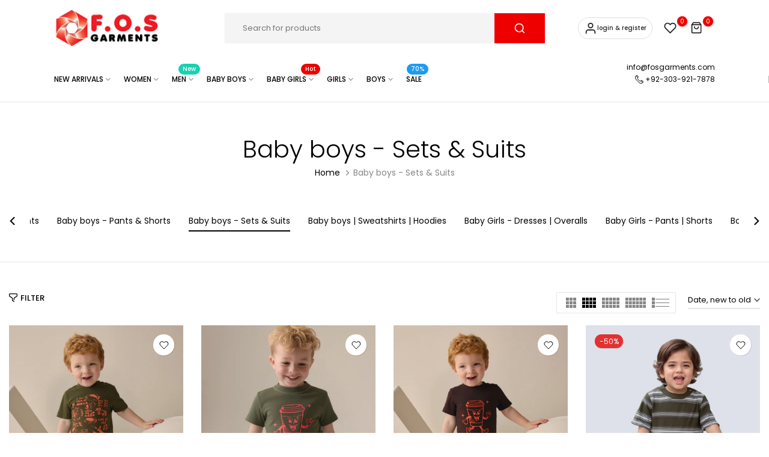

--- FILE ---
content_type: text/html; charset=utf-8
request_url: https://fosgarments.com/collections/baby-boys-sets-suits
body_size: 38312
content:
<!doctype html><html class="t4sp-theme no-js t4s-wrapper__custom rtl_false swatch_color_style_2 pr_img_effect_2 enable_eff_img1_true badge_shape_3 badge_reverse_color_false css_for_wis_app_true shadow_round_img_ t4s-header__search is-remove-unavai-1 t4_has_quickview_true t4_has_quickshop_true t4_has_atc_true t4_compare_true t4s-popup-qv  t4s-cart-count-0 t4s-pr-ellipsis-false
" lang="en">
  <head>
 
<meta charset="utf-8">
    <meta http-equiv="X-UA-Compatible" content="IE=edge">
    <meta name="viewport" content="width=device-width, initial-scale=1, height=device-height, minimum-scale=1.0, maximum-scale=1.0">
    <meta name="theme-color" content="#fff">
    <link rel="canonical" href="https://fosgarments.com/collections/baby-boys-sets-suits">
    <link rel="preconnect" href="https://cdn.shopify.com" crossorigin><link rel="shortcut icon" type="image/png" href="//fosgarments.com/cdn/shop/files/Favicon-Shopify.png?crop=center&height=32&v=1675760063&width=32"><link id="t4s-favico" rel="apple-touch-icon-precomposed" type="image/png" sizes="152x152" href="//fosgarments.com/cdn/shop/files/Favicon-Shopify.png?crop=center&height=152&v=1675760063&width=152"><title>Baby boys - Sets &amp; Suits &ndash; fosgarments</title>
    <meta name="description" content="fosgarments"><meta name="keywords" content="Baby boys - Sets &amp; Suits, fosgarments, fosgarments.com"/><meta name="author" content="Waheed Mohsini">

<meta property="og:site_name" content="fosgarments">
<meta property="og:url" content="https://fosgarments.com/collections/baby-boys-sets-suits">
<meta property="og:title" content="Baby boys - Sets &amp; Suits">
<meta property="og:type" content="website">
<meta property="og:description" content="fosgarments"><meta property="og:image" content="http://fosgarments.com/cdn/shop/files/Fosgarments-shopify-web-logo.png?v=1680683410">
  <meta property="og:image:secure_url" content="https://fosgarments.com/cdn/shop/files/Fosgarments-shopify-web-logo.png?v=1680683410">
  <meta property="og:image:width" content="175">
  <meta property="og:image:height" content="60"><meta name="twitter:site" content="@#"><meta name="twitter:card" content="summary_large_image">
<meta name="twitter:title" content="Baby boys - Sets &amp; Suits">
<meta name="twitter:description" content="fosgarments"><script src="//fosgarments.com/cdn/shop/t/3/assets/lazysizes.min.js?v=66591451174533881441674546484" async="async"></script>
    <script src="//fosgarments.com/cdn/shop/t/3/assets/global.min.js?v=178957925072260983071674546482" defer="defer"></script>
    <script>window.performance && window.performance.mark && window.performance.mark('shopify.content_for_header.start');</script><meta id="shopify-digital-wallet" name="shopify-digital-wallet" content="/70617956637/digital_wallets/dialog">
<link rel="alternate" type="application/atom+xml" title="Feed" href="/collections/baby-boys-sets-suits.atom" />
<link rel="alternate" type="application/json+oembed" href="https://fosgarments.com/collections/baby-boys-sets-suits.oembed">
<script async="async" src="/checkouts/internal/preloads.js?locale=en-PK"></script>
<script id="shopify-features" type="application/json">{"accessToken":"5bbe9fcde6f81cdb1f0536d654a2796a","betas":["rich-media-storefront-analytics"],"domain":"fosgarments.com","predictiveSearch":true,"shopId":70617956637,"locale":"en"}</script>
<script>var Shopify = Shopify || {};
Shopify.shop = "fosgarments.myshopify.com";
Shopify.locale = "en";
Shopify.currency = {"active":"PKR","rate":"1.0"};
Shopify.country = "PK";
Shopify.theme = {"name":"Factory Outlet official","id":142244512029,"schema_name":"Unsen","schema_version":"1.2.1","theme_store_id":null,"role":"main"};
Shopify.theme.handle = "null";
Shopify.theme.style = {"id":null,"handle":null};
Shopify.cdnHost = "fosgarments.com/cdn";
Shopify.routes = Shopify.routes || {};
Shopify.routes.root = "/";</script>
<script type="module">!function(o){(o.Shopify=o.Shopify||{}).modules=!0}(window);</script>
<script>!function(o){function n(){var o=[];function n(){o.push(Array.prototype.slice.apply(arguments))}return n.q=o,n}var t=o.Shopify=o.Shopify||{};t.loadFeatures=n(),t.autoloadFeatures=n()}(window);</script>
<script id="shop-js-analytics" type="application/json">{"pageType":"collection"}</script>
<script defer="defer" async type="module" src="//fosgarments.com/cdn/shopifycloud/shop-js/modules/v2/client.init-shop-cart-sync_BT-GjEfc.en.esm.js"></script>
<script defer="defer" async type="module" src="//fosgarments.com/cdn/shopifycloud/shop-js/modules/v2/chunk.common_D58fp_Oc.esm.js"></script>
<script defer="defer" async type="module" src="//fosgarments.com/cdn/shopifycloud/shop-js/modules/v2/chunk.modal_xMitdFEc.esm.js"></script>
<script type="module">
  await import("//fosgarments.com/cdn/shopifycloud/shop-js/modules/v2/client.init-shop-cart-sync_BT-GjEfc.en.esm.js");
await import("//fosgarments.com/cdn/shopifycloud/shop-js/modules/v2/chunk.common_D58fp_Oc.esm.js");
await import("//fosgarments.com/cdn/shopifycloud/shop-js/modules/v2/chunk.modal_xMitdFEc.esm.js");

  window.Shopify.SignInWithShop?.initShopCartSync?.({"fedCMEnabled":true,"windoidEnabled":true});

</script>
<script id="__st">var __st={"a":70617956637,"offset":18000,"reqid":"a48a496c-f7df-404b-89f6-dd3e99123858-1769229697","pageurl":"fosgarments.com\/collections\/baby-boys-sets-suits","u":"c678cfd8199a","p":"collection","rtyp":"collection","rid":436742979869};</script>
<script>window.ShopifyPaypalV4VisibilityTracking = true;</script>
<script id="captcha-bootstrap">!function(){'use strict';const t='contact',e='account',n='new_comment',o=[[t,t],['blogs',n],['comments',n],[t,'customer']],c=[[e,'customer_login'],[e,'guest_login'],[e,'recover_customer_password'],[e,'create_customer']],r=t=>t.map((([t,e])=>`form[action*='/${t}']:not([data-nocaptcha='true']) input[name='form_type'][value='${e}']`)).join(','),a=t=>()=>t?[...document.querySelectorAll(t)].map((t=>t.form)):[];function s(){const t=[...o],e=r(t);return a(e)}const i='password',u='form_key',d=['recaptcha-v3-token','g-recaptcha-response','h-captcha-response',i],f=()=>{try{return window.sessionStorage}catch{return}},m='__shopify_v',_=t=>t.elements[u];function p(t,e,n=!1){try{const o=window.sessionStorage,c=JSON.parse(o.getItem(e)),{data:r}=function(t){const{data:e,action:n}=t;return t[m]||n?{data:e,action:n}:{data:t,action:n}}(c);for(const[e,n]of Object.entries(r))t.elements[e]&&(t.elements[e].value=n);n&&o.removeItem(e)}catch(o){console.error('form repopulation failed',{error:o})}}const l='form_type',E='cptcha';function T(t){t.dataset[E]=!0}const w=window,h=w.document,L='Shopify',v='ce_forms',y='captcha';let A=!1;((t,e)=>{const n=(g='f06e6c50-85a8-45c8-87d0-21a2b65856fe',I='https://cdn.shopify.com/shopifycloud/storefront-forms-hcaptcha/ce_storefront_forms_captcha_hcaptcha.v1.5.2.iife.js',D={infoText:'Protected by hCaptcha',privacyText:'Privacy',termsText:'Terms'},(t,e,n)=>{const o=w[L][v],c=o.bindForm;if(c)return c(t,g,e,D).then(n);var r;o.q.push([[t,g,e,D],n]),r=I,A||(h.body.append(Object.assign(h.createElement('script'),{id:'captcha-provider',async:!0,src:r})),A=!0)});var g,I,D;w[L]=w[L]||{},w[L][v]=w[L][v]||{},w[L][v].q=[],w[L][y]=w[L][y]||{},w[L][y].protect=function(t,e){n(t,void 0,e),T(t)},Object.freeze(w[L][y]),function(t,e,n,w,h,L){const[v,y,A,g]=function(t,e,n){const i=e?o:[],u=t?c:[],d=[...i,...u],f=r(d),m=r(i),_=r(d.filter((([t,e])=>n.includes(e))));return[a(f),a(m),a(_),s()]}(w,h,L),I=t=>{const e=t.target;return e instanceof HTMLFormElement?e:e&&e.form},D=t=>v().includes(t);t.addEventListener('submit',(t=>{const e=I(t);if(!e)return;const n=D(e)&&!e.dataset.hcaptchaBound&&!e.dataset.recaptchaBound,o=_(e),c=g().includes(e)&&(!o||!o.value);(n||c)&&t.preventDefault(),c&&!n&&(function(t){try{if(!f())return;!function(t){const e=f();if(!e)return;const n=_(t);if(!n)return;const o=n.value;o&&e.removeItem(o)}(t);const e=Array.from(Array(32),(()=>Math.random().toString(36)[2])).join('');!function(t,e){_(t)||t.append(Object.assign(document.createElement('input'),{type:'hidden',name:u})),t.elements[u].value=e}(t,e),function(t,e){const n=f();if(!n)return;const o=[...t.querySelectorAll(`input[type='${i}']`)].map((({name:t})=>t)),c=[...d,...o],r={};for(const[a,s]of new FormData(t).entries())c.includes(a)||(r[a]=s);n.setItem(e,JSON.stringify({[m]:1,action:t.action,data:r}))}(t,e)}catch(e){console.error('failed to persist form',e)}}(e),e.submit())}));const S=(t,e)=>{t&&!t.dataset[E]&&(n(t,e.some((e=>e===t))),T(t))};for(const o of['focusin','change'])t.addEventListener(o,(t=>{const e=I(t);D(e)&&S(e,y())}));const B=e.get('form_key'),M=e.get(l),P=B&&M;t.addEventListener('DOMContentLoaded',(()=>{const t=y();if(P)for(const e of t)e.elements[l].value===M&&p(e,B);[...new Set([...A(),...v().filter((t=>'true'===t.dataset.shopifyCaptcha))])].forEach((e=>S(e,t)))}))}(h,new URLSearchParams(w.location.search),n,t,e,['guest_login'])})(!0,!0)}();</script>
<script integrity="sha256-4kQ18oKyAcykRKYeNunJcIwy7WH5gtpwJnB7kiuLZ1E=" data-source-attribution="shopify.loadfeatures" defer="defer" src="//fosgarments.com/cdn/shopifycloud/storefront/assets/storefront/load_feature-a0a9edcb.js" crossorigin="anonymous"></script>
<script data-source-attribution="shopify.dynamic_checkout.dynamic.init">var Shopify=Shopify||{};Shopify.PaymentButton=Shopify.PaymentButton||{isStorefrontPortableWallets:!0,init:function(){window.Shopify.PaymentButton.init=function(){};var t=document.createElement("script");t.src="https://fosgarments.com/cdn/shopifycloud/portable-wallets/latest/portable-wallets.en.js",t.type="module",document.head.appendChild(t)}};
</script>
<script data-source-attribution="shopify.dynamic_checkout.buyer_consent">
  function portableWalletsHideBuyerConsent(e){var t=document.getElementById("shopify-buyer-consent"),n=document.getElementById("shopify-subscription-policy-button");t&&n&&(t.classList.add("hidden"),t.setAttribute("aria-hidden","true"),n.removeEventListener("click",e))}function portableWalletsShowBuyerConsent(e){var t=document.getElementById("shopify-buyer-consent"),n=document.getElementById("shopify-subscription-policy-button");t&&n&&(t.classList.remove("hidden"),t.removeAttribute("aria-hidden"),n.addEventListener("click",e))}window.Shopify?.PaymentButton&&(window.Shopify.PaymentButton.hideBuyerConsent=portableWalletsHideBuyerConsent,window.Shopify.PaymentButton.showBuyerConsent=portableWalletsShowBuyerConsent);
</script>
<script data-source-attribution="shopify.dynamic_checkout.cart.bootstrap">document.addEventListener("DOMContentLoaded",(function(){function t(){return document.querySelector("shopify-accelerated-checkout-cart, shopify-accelerated-checkout")}if(t())Shopify.PaymentButton.init();else{new MutationObserver((function(e,n){t()&&(Shopify.PaymentButton.init(),n.disconnect())})).observe(document.body,{childList:!0,subtree:!0})}}));
</script>

<script>window.performance && window.performance.mark && window.performance.mark('shopify.content_for_header.end');</script>
<link rel="preconnect" href="https://fonts.googleapis.com">
    <link rel="preconnect" href="https://fonts.gstatic.com" crossorigin><link rel="stylesheet" href="https://fonts.googleapis.com/css?family=Poppins:300,300i,400,400i,500,500i,600,600i,700,700i,800,800i&display=swap" media="print" onload="this.media='all'"><link href="//fosgarments.com/cdn/shop/t/3/assets/t4s-base.css?v=159952225252075094581674546486" rel="stylesheet" type="text/css" media="all" /><style data-shopify>:root {
        
         /* CSS Variables */
        --wrapper-mw      : 1440px;
        --width-nt-stretch   : 1200px;
        --padding-nt-stretch : 3rem/2;
        --font-family-1   : Poppins;
        --font-family-2   : Poppins;
        --font-family-3   : Poppins;
        --font-body-family   : Poppins;
        --font-heading-family: Poppins;
       
        
        --t4s-success-color       : #428445;
        --t4s-success-color-rgb   : 66, 132, 69;
        --t4s-warning-color       : #e0b252;
        --t4s-warning-color-rgb   : 224, 178, 82;
        --t4s-error-color         : #EB001B;
        --t4s-error-color-rgb     : 235, 0, 27;
        --t4s-light-color         : #ffffff;
        --t4s-dark-color          : #222222;
        --t4s-highlight-color     : #ec0101;
        --t4s-tooltip-background  : #383838;
        --t4s-tooltip-color       : #fff;
        --primary-sw-color        : #333;
        --primary-sw-color-rgb    : 51, 51, 51;
        --border-sw-color         : #d4d4d4;
        --secondary-sw-color      : #868686;
        --sale-price-color        : #ee0000;
        --primary-price-color     : #010101;
        --secondary-price-color   : #868686;
        
        --t4s-body-background     : #fff;
        --text-color              : #868686;
        --text-color-rgb          : 134, 134, 134;
        --heading-color           : #000000;
        --accent-color            : #ee0000;
        --accent-color-rgb        : 238, 0, 0;
        --accent-color-darken     : #a20000;
        --accent-color-hover      : var(--accent-color-darken);
        --secondary-color         : #000000;
        --secondary-color-rgb     : 0, 0, 0;
        --link-color              : #868686;
        --link-color-hover        : #ee0000;
        --border-color            : #e6e6e6;
        --border-color-rgb        : 230, 230, 230;
        --button-background       : #000;
        --button-color            : #fff; 
        --button-background-hover : #ee0000;
        --button-color-hover      : #fff;

        --btn-radius              : 3px;
        --btn-radius2             : 40px;
        --other-radius            : 0px;

        --sale-badge-primary    : #e33131;
        --sale-badge-secondary         : #fff;
        --new-badge-primary     : #109533;
        --new-badge-secondary          : #fff;
        --preorder-badge-primary: #0774d7;
        --preorder-badge-secondary     : #fff;
        --soldout-badge-primary : #999999;
        --soldout-badge-secondary      : #fff;
        --custom-badge-primary  : #ec7501;
        --custom-badge-secondary       : #fff;/* Shopify related variables */
        --payment-terms-background-color: ;
        
        --lz-background: #f5f5f5;
        --lz-img: url("//fosgarments.com/cdn/shop/t/3/assets/t4s_loader.svg?v=126768385598688875671674802626");}

    html {
      font-size: 62.5%;
    }

    body {
      overflow-x: hidden;
      margin: 0;
      font-size: 14px;
      letter-spacing: 0px;
      color: var(--text-color);
      font-family: var(--font-body-family);
      line-height: 1.7;
      font-weight: 400;
      -webkit-font-smoothing: auto;
      -moz-osx-font-smoothing: auto;
    }
    /*
    @media screen and (min-width: 750px) {
      body {
        font-size: 1.6rem;
      }
    }
    */

    h1, h2, h3, h4, h5, h6, .t4s_as_title {
      color: var(--heading-color);
      font-family: var(--font-heading-family);
      line-height: 1.4;
      font-weight: 600;
      letter-spacing: 0px;
    }
    h1 { font-size: 37px }
    h2 { font-size: 29px }
    h3 { font-size: 23px }
    h4 { font-size: 18px }
    h5 { font-size: 17px }
    h6 { font-size: 15.5px }
    a,.t4s_as_link {
      /* font-family: var(--font-link-family); */
      color: var(--link-color);
    }
    button,
    input,
    optgroup,
    select,
    textarea {
      border-color: var(--border-color);
    }
    .t4s_as_button,
    button,
    input[type="button"]:not(.t4s-btn),
    input[type="reset"],
    input[type="submit"]:not(.t4s-btn) {
      font-family: var(--font-button-family);
      color: var(--button-color);
      background-color: var(--button-background);
      border-color: var(--button-background);
    }
    .t4s_as_button:hover,
    button:hover,
    input[type="button"]:not(.t4s-btn):hover, 
    input[type="reset"]:hover,
    input[type="submit"]:not(.t4s-btn):hover  {
      color: var(--button-color-hover);
      background-color: var(--button-background-hover);
      border-color: var(--button-background-hover);
    }
    
    .t4s-cp,.t4s-color-accent { color : var(--accent-color) }.t4s-ct,.t4s-color-text { color : var(--text-color) }.t4s-ch,.t4ss-color-heading { color : var(--heading-color) }.t4s-csecondary { color : var(--secondary-color ) }.t4s-cwhite { color : var(--t4s-light-color) }
    
    .t4s-fnt-fm-1 {
      font-family: var(--font-family-1) !important;
    }
    .t4s-fnt-fm-2 {
      font-family: var(--font-family-2) !important;
    }
    .t4s-fnt-fm-3 {
      font-family: var(--font-family-3) !important;
    }
    .t4s-cr {
        color: var(--t4s-highlight-color);
    }
    .t4s-price__sale { color: var(--secondary-price-color); }@media (min-width: 1490px) { 
        .is--t4s-stretch {--width-nt-stretch : var(--wrapper-mw);}
      }
      @media (max-width: 1440px) and (min-width: 1025px) {
        .t4s-flickity-slider.t4s-slider-btn__between-content .flickityt4s-prev-next-button { --ts-gutter-x: 3rem; } 
      }@media (-moz-touch-enabled: 0), (hover: hover) and (min-width: 1025px) {
      a:hover,.t4s_as_link:hover {
        color: var(--link-color-hover);
      }
    }
    .t4s-fix-overflow.t4s-row { max-width: 100vw;margin-left: auto;margin-right: auto;}.lazyloadt4s-opt {opacity: 1 !important;transition: opacity 0s, transform 1s !important;}.t4s-d-block {display: block;}.t4s-d-none {display: none;}@media (min-width: 768px) {.t4s-d-md-block {display: block;}.t4s-d-md-none {display: none;}}@media (min-width: 1025px) {.t4s-d-lg-block {display: block;}.t4s-d-lg-none {display: none;}}</style><script>
  const documentElementT4s = document.documentElement; documentElementT4s.className = documentElementT4s.className.replace('no-js', 'js');function loadImageT4s(_this) { _this.classList.add('lazyloadt4sed')};(function() { const matchMediaHoverT4s = (window.matchMedia('(-moz-touch-enabled: 1), (hover: none)')).matches; documentElementT4s.className += ((window.CSS && window.CSS.supports('(position: sticky) or (position: -webkit-sticky)')) ? ' t4sp-sticky' : ' t4sp-no-sticky'); documentElementT4s.className += matchMediaHoverT4s ? ' t4sp-no-hover' : ' t4sp-hover'; window.onpageshow = function() { if (performance.navigation.type === 2) {document.dispatchEvent(new CustomEvent('cart:refresh'))} }; if (!matchMediaHoverT4s && window.width > 1024) { document.addEventListener('mousemove', function(evt) { documentElementT4s.classList.replace('t4sp-no-hover','t4sp-hover'); document.dispatchEvent(new CustomEvent('theme:hover')); }, {once : true} ); } }());</script><link href="https://monorail-edge.shopifysvc.com" rel="dns-prefetch">
<script>(function(){if ("sendBeacon" in navigator && "performance" in window) {try {var session_token_from_headers = performance.getEntriesByType('navigation')[0].serverTiming.find(x => x.name == '_s').description;} catch {var session_token_from_headers = undefined;}var session_cookie_matches = document.cookie.match(/_shopify_s=([^;]*)/);var session_token_from_cookie = session_cookie_matches && session_cookie_matches.length === 2 ? session_cookie_matches[1] : "";var session_token = session_token_from_headers || session_token_from_cookie || "";function handle_abandonment_event(e) {var entries = performance.getEntries().filter(function(entry) {return /monorail-edge.shopifysvc.com/.test(entry.name);});if (!window.abandonment_tracked && entries.length === 0) {window.abandonment_tracked = true;var currentMs = Date.now();var navigation_start = performance.timing.navigationStart;var payload = {shop_id: 70617956637,url: window.location.href,navigation_start,duration: currentMs - navigation_start,session_token,page_type: "collection"};window.navigator.sendBeacon("https://monorail-edge.shopifysvc.com/v1/produce", JSON.stringify({schema_id: "online_store_buyer_site_abandonment/1.1",payload: payload,metadata: {event_created_at_ms: currentMs,event_sent_at_ms: currentMs}}));}}window.addEventListener('pagehide', handle_abandonment_event);}}());</script>
<script id="web-pixels-manager-setup">(function e(e,d,r,n,o){if(void 0===o&&(o={}),!Boolean(null===(a=null===(i=window.Shopify)||void 0===i?void 0:i.analytics)||void 0===a?void 0:a.replayQueue)){var i,a;window.Shopify=window.Shopify||{};var t=window.Shopify;t.analytics=t.analytics||{};var s=t.analytics;s.replayQueue=[],s.publish=function(e,d,r){return s.replayQueue.push([e,d,r]),!0};try{self.performance.mark("wpm:start")}catch(e){}var l=function(){var e={modern:/Edge?\/(1{2}[4-9]|1[2-9]\d|[2-9]\d{2}|\d{4,})\.\d+(\.\d+|)|Firefox\/(1{2}[4-9]|1[2-9]\d|[2-9]\d{2}|\d{4,})\.\d+(\.\d+|)|Chrom(ium|e)\/(9{2}|\d{3,})\.\d+(\.\d+|)|(Maci|X1{2}).+ Version\/(15\.\d+|(1[6-9]|[2-9]\d|\d{3,})\.\d+)([,.]\d+|)( \(\w+\)|)( Mobile\/\w+|) Safari\/|Chrome.+OPR\/(9{2}|\d{3,})\.\d+\.\d+|(CPU[ +]OS|iPhone[ +]OS|CPU[ +]iPhone|CPU IPhone OS|CPU iPad OS)[ +]+(15[._]\d+|(1[6-9]|[2-9]\d|\d{3,})[._]\d+)([._]\d+|)|Android:?[ /-](13[3-9]|1[4-9]\d|[2-9]\d{2}|\d{4,})(\.\d+|)(\.\d+|)|Android.+Firefox\/(13[5-9]|1[4-9]\d|[2-9]\d{2}|\d{4,})\.\d+(\.\d+|)|Android.+Chrom(ium|e)\/(13[3-9]|1[4-9]\d|[2-9]\d{2}|\d{4,})\.\d+(\.\d+|)|SamsungBrowser\/([2-9]\d|\d{3,})\.\d+/,legacy:/Edge?\/(1[6-9]|[2-9]\d|\d{3,})\.\d+(\.\d+|)|Firefox\/(5[4-9]|[6-9]\d|\d{3,})\.\d+(\.\d+|)|Chrom(ium|e)\/(5[1-9]|[6-9]\d|\d{3,})\.\d+(\.\d+|)([\d.]+$|.*Safari\/(?![\d.]+ Edge\/[\d.]+$))|(Maci|X1{2}).+ Version\/(10\.\d+|(1[1-9]|[2-9]\d|\d{3,})\.\d+)([,.]\d+|)( \(\w+\)|)( Mobile\/\w+|) Safari\/|Chrome.+OPR\/(3[89]|[4-9]\d|\d{3,})\.\d+\.\d+|(CPU[ +]OS|iPhone[ +]OS|CPU[ +]iPhone|CPU IPhone OS|CPU iPad OS)[ +]+(10[._]\d+|(1[1-9]|[2-9]\d|\d{3,})[._]\d+)([._]\d+|)|Android:?[ /-](13[3-9]|1[4-9]\d|[2-9]\d{2}|\d{4,})(\.\d+|)(\.\d+|)|Mobile Safari.+OPR\/([89]\d|\d{3,})\.\d+\.\d+|Android.+Firefox\/(13[5-9]|1[4-9]\d|[2-9]\d{2}|\d{4,})\.\d+(\.\d+|)|Android.+Chrom(ium|e)\/(13[3-9]|1[4-9]\d|[2-9]\d{2}|\d{4,})\.\d+(\.\d+|)|Android.+(UC? ?Browser|UCWEB|U3)[ /]?(15\.([5-9]|\d{2,})|(1[6-9]|[2-9]\d|\d{3,})\.\d+)\.\d+|SamsungBrowser\/(5\.\d+|([6-9]|\d{2,})\.\d+)|Android.+MQ{2}Browser\/(14(\.(9|\d{2,})|)|(1[5-9]|[2-9]\d|\d{3,})(\.\d+|))(\.\d+|)|K[Aa][Ii]OS\/(3\.\d+|([4-9]|\d{2,})\.\d+)(\.\d+|)/},d=e.modern,r=e.legacy,n=navigator.userAgent;return n.match(d)?"modern":n.match(r)?"legacy":"unknown"}(),u="modern"===l?"modern":"legacy",c=(null!=n?n:{modern:"",legacy:""})[u],f=function(e){return[e.baseUrl,"/wpm","/b",e.hashVersion,"modern"===e.buildTarget?"m":"l",".js"].join("")}({baseUrl:d,hashVersion:r,buildTarget:u}),m=function(e){var d=e.version,r=e.bundleTarget,n=e.surface,o=e.pageUrl,i=e.monorailEndpoint;return{emit:function(e){var a=e.status,t=e.errorMsg,s=(new Date).getTime(),l=JSON.stringify({metadata:{event_sent_at_ms:s},events:[{schema_id:"web_pixels_manager_load/3.1",payload:{version:d,bundle_target:r,page_url:o,status:a,surface:n,error_msg:t},metadata:{event_created_at_ms:s}}]});if(!i)return console&&console.warn&&console.warn("[Web Pixels Manager] No Monorail endpoint provided, skipping logging."),!1;try{return self.navigator.sendBeacon.bind(self.navigator)(i,l)}catch(e){}var u=new XMLHttpRequest;try{return u.open("POST",i,!0),u.setRequestHeader("Content-Type","text/plain"),u.send(l),!0}catch(e){return console&&console.warn&&console.warn("[Web Pixels Manager] Got an unhandled error while logging to Monorail."),!1}}}}({version:r,bundleTarget:l,surface:e.surface,pageUrl:self.location.href,monorailEndpoint:e.monorailEndpoint});try{o.browserTarget=l,function(e){var d=e.src,r=e.async,n=void 0===r||r,o=e.onload,i=e.onerror,a=e.sri,t=e.scriptDataAttributes,s=void 0===t?{}:t,l=document.createElement("script"),u=document.querySelector("head"),c=document.querySelector("body");if(l.async=n,l.src=d,a&&(l.integrity=a,l.crossOrigin="anonymous"),s)for(var f in s)if(Object.prototype.hasOwnProperty.call(s,f))try{l.dataset[f]=s[f]}catch(e){}if(o&&l.addEventListener("load",o),i&&l.addEventListener("error",i),u)u.appendChild(l);else{if(!c)throw new Error("Did not find a head or body element to append the script");c.appendChild(l)}}({src:f,async:!0,onload:function(){if(!function(){var e,d;return Boolean(null===(d=null===(e=window.Shopify)||void 0===e?void 0:e.analytics)||void 0===d?void 0:d.initialized)}()){var d=window.webPixelsManager.init(e)||void 0;if(d){var r=window.Shopify.analytics;r.replayQueue.forEach((function(e){var r=e[0],n=e[1],o=e[2];d.publishCustomEvent(r,n,o)})),r.replayQueue=[],r.publish=d.publishCustomEvent,r.visitor=d.visitor,r.initialized=!0}}},onerror:function(){return m.emit({status:"failed",errorMsg:"".concat(f," has failed to load")})},sri:function(e){var d=/^sha384-[A-Za-z0-9+/=]+$/;return"string"==typeof e&&d.test(e)}(c)?c:"",scriptDataAttributes:o}),m.emit({status:"loading"})}catch(e){m.emit({status:"failed",errorMsg:(null==e?void 0:e.message)||"Unknown error"})}}})({shopId: 70617956637,storefrontBaseUrl: "https://fosgarments.com",extensionsBaseUrl: "https://extensions.shopifycdn.com/cdn/shopifycloud/web-pixels-manager",monorailEndpoint: "https://monorail-edge.shopifysvc.com/unstable/produce_batch",surface: "storefront-renderer",enabledBetaFlags: ["2dca8a86"],webPixelsConfigList: [{"id":"830341405","configuration":"{\"config\":\"{\\\"pixel_id\\\":\\\"G-356KR3FT4K\\\",\\\"gtag_events\\\":[{\\\"type\\\":\\\"purchase\\\",\\\"action_label\\\":\\\"G-356KR3FT4K\\\"},{\\\"type\\\":\\\"page_view\\\",\\\"action_label\\\":\\\"G-356KR3FT4K\\\"},{\\\"type\\\":\\\"view_item\\\",\\\"action_label\\\":\\\"G-356KR3FT4K\\\"},{\\\"type\\\":\\\"search\\\",\\\"action_label\\\":\\\"G-356KR3FT4K\\\"},{\\\"type\\\":\\\"add_to_cart\\\",\\\"action_label\\\":\\\"G-356KR3FT4K\\\"},{\\\"type\\\":\\\"begin_checkout\\\",\\\"action_label\\\":\\\"G-356KR3FT4K\\\"},{\\\"type\\\":\\\"add_payment_info\\\",\\\"action_label\\\":\\\"G-356KR3FT4K\\\"}],\\\"enable_monitoring_mode\\\":false}\"}","eventPayloadVersion":"v1","runtimeContext":"OPEN","scriptVersion":"b2a88bafab3e21179ed38636efcd8a93","type":"APP","apiClientId":1780363,"privacyPurposes":[],"dataSharingAdjustments":{"protectedCustomerApprovalScopes":["read_customer_address","read_customer_email","read_customer_name","read_customer_personal_data","read_customer_phone"]}},{"id":"391315741","configuration":"{\"pixel_id\":\"1092867597762114\",\"pixel_type\":\"facebook_pixel\",\"metaapp_system_user_token\":\"-\"}","eventPayloadVersion":"v1","runtimeContext":"OPEN","scriptVersion":"ca16bc87fe92b6042fbaa3acc2fbdaa6","type":"APP","apiClientId":2329312,"privacyPurposes":["ANALYTICS","MARKETING","SALE_OF_DATA"],"dataSharingAdjustments":{"protectedCustomerApprovalScopes":["read_customer_address","read_customer_email","read_customer_name","read_customer_personal_data","read_customer_phone"]}},{"id":"shopify-app-pixel","configuration":"{}","eventPayloadVersion":"v1","runtimeContext":"STRICT","scriptVersion":"0450","apiClientId":"shopify-pixel","type":"APP","privacyPurposes":["ANALYTICS","MARKETING"]},{"id":"shopify-custom-pixel","eventPayloadVersion":"v1","runtimeContext":"LAX","scriptVersion":"0450","apiClientId":"shopify-pixel","type":"CUSTOM","privacyPurposes":["ANALYTICS","MARKETING"]}],isMerchantRequest: false,initData: {"shop":{"name":"fosgarments","paymentSettings":{"currencyCode":"PKR"},"myshopifyDomain":"fosgarments.myshopify.com","countryCode":"PK","storefrontUrl":"https:\/\/fosgarments.com"},"customer":null,"cart":null,"checkout":null,"productVariants":[],"purchasingCompany":null},},"https://fosgarments.com/cdn","fcfee988w5aeb613cpc8e4bc33m6693e112",{"modern":"","legacy":""},{"shopId":"70617956637","storefrontBaseUrl":"https:\/\/fosgarments.com","extensionBaseUrl":"https:\/\/extensions.shopifycdn.com\/cdn\/shopifycloud\/web-pixels-manager","surface":"storefront-renderer","enabledBetaFlags":"[\"2dca8a86\"]","isMerchantRequest":"false","hashVersion":"fcfee988w5aeb613cpc8e4bc33m6693e112","publish":"custom","events":"[[\"page_viewed\",{}],[\"collection_viewed\",{\"collection\":{\"id\":\"436742979869\",\"title\":\"Baby boys - Sets \u0026 Suits\",\"productVariants\":[{\"price\":{\"amount\":600.0,\"currencyCode\":\"PKR\"},\"product\":{\"title\":\"T-shirt + Shorts set for Baby Boy \\\"I Can Save the World\\\"\",\"vendor\":\"fosgarments\",\"id\":\"9921704526109\",\"untranslatedTitle\":\"T-shirt + Shorts set for Baby Boy \\\"I Can Save the World\\\"\",\"url\":\"\/products\/t-shirt-shorts-set-for-baby-boy-front-print-coffee-copy-1\",\"type\":\"Baby boys shortie set\"},\"id\":\"50217474031901\",\"image\":{\"src\":\"\/\/fosgarments.com\/cdn\/shop\/files\/Task-42867983-1-1.png?v=1754120314\"},\"sku\":\"FBBS0201-23019\",\"title\":\"Olive \/ 2-3\",\"untranslatedTitle\":\"Olive \/ 2-3\"},{\"price\":{\"amount\":600.0,\"currencyCode\":\"PKR\"},\"product\":{\"title\":\"T-shirt + Shorts set for Baby Boy front Print coffee\",\"vendor\":\"fosgarments\",\"id\":\"9921535115549\",\"untranslatedTitle\":\"T-shirt + Shorts set for Baby Boy front Print coffee\",\"url\":\"\/products\/t-shirt-shorts-set-for-baby-boy-front-print-coffee-copy\",\"type\":\"Baby boys shortie set\"},\"id\":\"50217186001181\",\"image\":{\"src\":\"\/\/fosgarments.com\/cdn\/shop\/files\/Task-40103398-1-1.png?v=1754115083\"},\"sku\":\"FBBS0201-23019\",\"title\":\"Olive \/ 2-3\",\"untranslatedTitle\":\"Olive \/ 2-3\"},{\"price\":{\"amount\":600.0,\"currencyCode\":\"PKR\"},\"product\":{\"title\":\"T-shirt + Shorts set for Baby Boy front Print coffee\",\"vendor\":\"fosgarments\",\"id\":\"9921526923549\",\"untranslatedTitle\":\"T-shirt + Shorts set for Baby Boy front Print coffee\",\"url\":\"\/products\/t-shirt-shorts-set-for-baby-boy-copy\",\"type\":\"Baby boys shortie set\"},\"id\":\"50217170632989\",\"image\":{\"src\":\"\/\/fosgarments.com\/cdn\/shop\/files\/Task-40594212-2-1.png?v=1754114741\"},\"sku\":\"FBBS0201-23019\",\"title\":\"Brown \/ 2-3\",\"untranslatedTitle\":\"Brown \/ 2-3\"},{\"price\":{\"amount\":400.0,\"currencyCode\":\"PKR\"},\"product\":{\"title\":\"Baby Boy T-shirt\",\"vendor\":\"fosgarments\",\"id\":\"9829030527261\",\"untranslatedTitle\":\"Baby Boy T-shirt\",\"url\":\"\/products\/baby-boy-t-shirt-copy\",\"type\":\"Baby boys | T-Shirts | Long sleeves\"},\"id\":\"49919737168157\",\"image\":{\"src\":\"\/\/fosgarments.com\/cdn\/shop\/files\/Task-35277702-1-1.png?v=1745586497\"},\"sku\":\"FBBS0201-23019\",\"title\":\"Olive \/ 6-9m\",\"untranslatedTitle\":\"Olive \/ 6-9m\"},{\"price\":{\"amount\":600.0,\"currencyCode\":\"PKR\"},\"product\":{\"title\":\"T-shirt + Shorts set for Baby Boy\",\"vendor\":\"fosgarments\",\"id\":\"9828708352285\",\"untranslatedTitle\":\"T-shirt + Shorts set for Baby Boy\",\"url\":\"\/products\/t-shirt-shorts-set-for-baby-boy-robots-copy\",\"type\":\"Baby boys | T-Shirts | Long sleeves\"},\"id\":\"49918864916765\",\"image\":{\"src\":\"\/\/fosgarments.com\/cdn\/shop\/files\/Task-35983443-1-1.png?v=1746277148\"},\"sku\":\"FBBS0201-23019\",\"title\":\"White+ Blue \/ 6-9m\",\"untranslatedTitle\":\"White+ Blue \/ 6-9m\"},{\"price\":{\"amount\":600.0,\"currencyCode\":\"PKR\"},\"product\":{\"title\":\"T-shirt + Shorts set for Baby Boy\",\"vendor\":\"fosgarments\",\"id\":\"9828708024605\",\"untranslatedTitle\":\"T-shirt + Shorts set for Baby Boy\",\"url\":\"\/products\/t-shirt-shorts-set-for-baby-boy-surf-trip-copy\",\"type\":\"Baby boys shortie set\"},\"id\":\"49918861148445\",\"image\":{\"src\":\"\/\/fosgarments.com\/cdn\/shop\/files\/Task-35277026-1-1.png?v=1745560504\"},\"sku\":\"FBBS0201-23019\",\"title\":\"Navy \/ 6-9m\",\"untranslatedTitle\":\"Navy \/ 6-9m\"}]}}]]"});</script><script>
  window.ShopifyAnalytics = window.ShopifyAnalytics || {};
  window.ShopifyAnalytics.meta = window.ShopifyAnalytics.meta || {};
  window.ShopifyAnalytics.meta.currency = 'PKR';
  var meta = {"products":[{"id":9921704526109,"gid":"gid:\/\/shopify\/Product\/9921704526109","vendor":"fosgarments","type":"Baby boys shortie set","handle":"t-shirt-shorts-set-for-baby-boy-front-print-coffee-copy-1","variants":[{"id":50217474031901,"price":60000,"name":"T-shirt + Shorts set for Baby Boy \"I Can Save the World\" - Olive \/ 2-3","public_title":"Olive \/ 2-3","sku":"FBBS0201-23019"},{"id":50217474064669,"price":60000,"name":"T-shirt + Shorts set for Baby Boy \"I Can Save the World\" - Olive \/ 3-4","public_title":"Olive \/ 3-4","sku":"FBBS0201-23019"}],"remote":false},{"id":9921535115549,"gid":"gid:\/\/shopify\/Product\/9921535115549","vendor":"fosgarments","type":"Baby boys shortie set","handle":"t-shirt-shorts-set-for-baby-boy-front-print-coffee-copy","variants":[{"id":50217186001181,"price":60000,"name":"T-shirt + Shorts set for Baby Boy front Print coffee - Olive \/ 2-3","public_title":"Olive \/ 2-3","sku":"FBBS0201-23019"},{"id":50217186033949,"price":60000,"name":"T-shirt + Shorts set for Baby Boy front Print coffee - Olive \/ 3-4","public_title":"Olive \/ 3-4","sku":"FBBS0201-23019"}],"remote":false},{"id":9921526923549,"gid":"gid:\/\/shopify\/Product\/9921526923549","vendor":"fosgarments","type":"Baby boys shortie set","handle":"t-shirt-shorts-set-for-baby-boy-copy","variants":[{"id":50217170632989,"price":60000,"name":"T-shirt + Shorts set for Baby Boy front Print coffee - Brown \/ 2-3","public_title":"Brown \/ 2-3","sku":"FBBS0201-23019"},{"id":50217170665757,"price":60000,"name":"T-shirt + Shorts set for Baby Boy front Print coffee - Brown \/ 3-4","public_title":"Brown \/ 3-4","sku":"FBBS0201-23019"},{"id":50217185280285,"price":60000,"name":"T-shirt + Shorts set for Baby Boy front Print coffee - Brown \/ 4-5","public_title":"Brown \/ 4-5","sku":null}],"remote":false},{"id":9829030527261,"gid":"gid:\/\/shopify\/Product\/9829030527261","vendor":"fosgarments","type":"Baby boys | T-Shirts | Long sleeves","handle":"baby-boy-t-shirt-copy","variants":[{"id":49919737168157,"price":40000,"name":"Baby Boy T-shirt - Olive \/ 6-9m","public_title":"Olive \/ 6-9m","sku":"FBBS0201-23019"},{"id":49919737200925,"price":40000,"name":"Baby Boy T-shirt - Olive \/ 9-12m","public_title":"Olive \/ 9-12m","sku":"FBBS0201-23019"},{"id":49919737233693,"price":40000,"name":"Baby Boy T-shirt - Olive \/ 12-18m","public_title":"Olive \/ 12-18m","sku":"FBBS0201-23019"},{"id":49919737266461,"price":40000,"name":"Baby Boy T-shirt - Olive \/ 18-24m","public_title":"Olive \/ 18-24m","sku":"FBBS0201-23019"}],"remote":false},{"id":9828708352285,"gid":"gid:\/\/shopify\/Product\/9828708352285","vendor":"fosgarments","type":"Baby boys | T-Shirts | Long sleeves","handle":"t-shirt-shorts-set-for-baby-boy-robots-copy","variants":[{"id":49918864916765,"price":60000,"name":"T-shirt + Shorts set for Baby Boy - White+ Blue \/ 6-9m","public_title":"White+ Blue \/ 6-9m","sku":"FBBS0201-23019"},{"id":49918864949533,"price":60000,"name":"T-shirt + Shorts set for Baby Boy - White+ Blue \/ 9-12m","public_title":"White+ Blue \/ 9-12m","sku":"FBBS0201-23019"},{"id":49918864982301,"price":60000,"name":"T-shirt + Shorts set for Baby Boy - White+ Blue \/ 12-18m","public_title":"White+ Blue \/ 12-18m","sku":"FBBS0201-23019"},{"id":49918865015069,"price":60000,"name":"T-shirt + Shorts set for Baby Boy - White+ Blue \/ 18-24m","public_title":"White+ Blue \/ 18-24m","sku":"FBBS0201-23019"}],"remote":false},{"id":9828708024605,"gid":"gid:\/\/shopify\/Product\/9828708024605","vendor":"fosgarments","type":"Baby boys shortie set","handle":"t-shirt-shorts-set-for-baby-boy-surf-trip-copy","variants":[{"id":49918861148445,"price":60000,"name":"T-shirt + Shorts set for Baby Boy - Navy \/ 6-9m","public_title":"Navy \/ 6-9m","sku":"FBBS0201-23019"},{"id":49918861181213,"price":60000,"name":"T-shirt + Shorts set for Baby Boy - Navy \/ 9-12m","public_title":"Navy \/ 9-12m","sku":"FBBS0201-23019"}],"remote":false}],"page":{"pageType":"collection","resourceType":"collection","resourceId":436742979869,"requestId":"a48a496c-f7df-404b-89f6-dd3e99123858-1769229697"}};
  for (var attr in meta) {
    window.ShopifyAnalytics.meta[attr] = meta[attr];
  }
</script>
<script class="analytics">
  (function () {
    var customDocumentWrite = function(content) {
      var jquery = null;

      if (window.jQuery) {
        jquery = window.jQuery;
      } else if (window.Checkout && window.Checkout.$) {
        jquery = window.Checkout.$;
      }

      if (jquery) {
        jquery('body').append(content);
      }
    };

    var hasLoggedConversion = function(token) {
      if (token) {
        return document.cookie.indexOf('loggedConversion=' + token) !== -1;
      }
      return false;
    }

    var setCookieIfConversion = function(token) {
      if (token) {
        var twoMonthsFromNow = new Date(Date.now());
        twoMonthsFromNow.setMonth(twoMonthsFromNow.getMonth() + 2);

        document.cookie = 'loggedConversion=' + token + '; expires=' + twoMonthsFromNow;
      }
    }

    var trekkie = window.ShopifyAnalytics.lib = window.trekkie = window.trekkie || [];
    if (trekkie.integrations) {
      return;
    }
    trekkie.methods = [
      'identify',
      'page',
      'ready',
      'track',
      'trackForm',
      'trackLink'
    ];
    trekkie.factory = function(method) {
      return function() {
        var args = Array.prototype.slice.call(arguments);
        args.unshift(method);
        trekkie.push(args);
        return trekkie;
      };
    };
    for (var i = 0; i < trekkie.methods.length; i++) {
      var key = trekkie.methods[i];
      trekkie[key] = trekkie.factory(key);
    }
    trekkie.load = function(config) {
      trekkie.config = config || {};
      trekkie.config.initialDocumentCookie = document.cookie;
      var first = document.getElementsByTagName('script')[0];
      var script = document.createElement('script');
      script.type = 'text/javascript';
      script.onerror = function(e) {
        var scriptFallback = document.createElement('script');
        scriptFallback.type = 'text/javascript';
        scriptFallback.onerror = function(error) {
                var Monorail = {
      produce: function produce(monorailDomain, schemaId, payload) {
        var currentMs = new Date().getTime();
        var event = {
          schema_id: schemaId,
          payload: payload,
          metadata: {
            event_created_at_ms: currentMs,
            event_sent_at_ms: currentMs
          }
        };
        return Monorail.sendRequest("https://" + monorailDomain + "/v1/produce", JSON.stringify(event));
      },
      sendRequest: function sendRequest(endpointUrl, payload) {
        // Try the sendBeacon API
        if (window && window.navigator && typeof window.navigator.sendBeacon === 'function' && typeof window.Blob === 'function' && !Monorail.isIos12()) {
          var blobData = new window.Blob([payload], {
            type: 'text/plain'
          });

          if (window.navigator.sendBeacon(endpointUrl, blobData)) {
            return true;
          } // sendBeacon was not successful

        } // XHR beacon

        var xhr = new XMLHttpRequest();

        try {
          xhr.open('POST', endpointUrl);
          xhr.setRequestHeader('Content-Type', 'text/plain');
          xhr.send(payload);
        } catch (e) {
          console.log(e);
        }

        return false;
      },
      isIos12: function isIos12() {
        return window.navigator.userAgent.lastIndexOf('iPhone; CPU iPhone OS 12_') !== -1 || window.navigator.userAgent.lastIndexOf('iPad; CPU OS 12_') !== -1;
      }
    };
    Monorail.produce('monorail-edge.shopifysvc.com',
      'trekkie_storefront_load_errors/1.1',
      {shop_id: 70617956637,
      theme_id: 142244512029,
      app_name: "storefront",
      context_url: window.location.href,
      source_url: "//fosgarments.com/cdn/s/trekkie.storefront.8d95595f799fbf7e1d32231b9a28fd43b70c67d3.min.js"});

        };
        scriptFallback.async = true;
        scriptFallback.src = '//fosgarments.com/cdn/s/trekkie.storefront.8d95595f799fbf7e1d32231b9a28fd43b70c67d3.min.js';
        first.parentNode.insertBefore(scriptFallback, first);
      };
      script.async = true;
      script.src = '//fosgarments.com/cdn/s/trekkie.storefront.8d95595f799fbf7e1d32231b9a28fd43b70c67d3.min.js';
      first.parentNode.insertBefore(script, first);
    };
    trekkie.load(
      {"Trekkie":{"appName":"storefront","development":false,"defaultAttributes":{"shopId":70617956637,"isMerchantRequest":null,"themeId":142244512029,"themeCityHash":"4809594165033247780","contentLanguage":"en","currency":"PKR","eventMetadataId":"9aa7f847-0260-4c4a-b20e-c27ab65defac"},"isServerSideCookieWritingEnabled":true,"monorailRegion":"shop_domain","enabledBetaFlags":["65f19447"]},"Session Attribution":{},"S2S":{"facebookCapiEnabled":true,"source":"trekkie-storefront-renderer","apiClientId":580111}}
    );

    var loaded = false;
    trekkie.ready(function() {
      if (loaded) return;
      loaded = true;

      window.ShopifyAnalytics.lib = window.trekkie;

      var originalDocumentWrite = document.write;
      document.write = customDocumentWrite;
      try { window.ShopifyAnalytics.merchantGoogleAnalytics.call(this); } catch(error) {};
      document.write = originalDocumentWrite;

      window.ShopifyAnalytics.lib.page(null,{"pageType":"collection","resourceType":"collection","resourceId":436742979869,"requestId":"a48a496c-f7df-404b-89f6-dd3e99123858-1769229697","shopifyEmitted":true});

      var match = window.location.pathname.match(/checkouts\/(.+)\/(thank_you|post_purchase)/)
      var token = match? match[1]: undefined;
      if (!hasLoggedConversion(token)) {
        setCookieIfConversion(token);
        window.ShopifyAnalytics.lib.track("Viewed Product Category",{"currency":"PKR","category":"Collection: baby-boys-sets-suits","collectionName":"baby-boys-sets-suits","collectionId":436742979869,"nonInteraction":true},undefined,undefined,{"shopifyEmitted":true});
      }
    });


        var eventsListenerScript = document.createElement('script');
        eventsListenerScript.async = true;
        eventsListenerScript.src = "//fosgarments.com/cdn/shopifycloud/storefront/assets/shop_events_listener-3da45d37.js";
        document.getElementsByTagName('head')[0].appendChild(eventsListenerScript);

})();</script>
  <script>
  if (!window.ga || (window.ga && typeof window.ga !== 'function')) {
    window.ga = function ga() {
      (window.ga.q = window.ga.q || []).push(arguments);
      if (window.Shopify && window.Shopify.analytics && typeof window.Shopify.analytics.publish === 'function') {
        window.Shopify.analytics.publish("ga_stub_called", {}, {sendTo: "google_osp_migration"});
      }
      console.error("Shopify's Google Analytics stub called with:", Array.from(arguments), "\nSee https://help.shopify.com/manual/promoting-marketing/pixels/pixel-migration#google for more information.");
    };
    if (window.Shopify && window.Shopify.analytics && typeof window.Shopify.analytics.publish === 'function') {
      window.Shopify.analytics.publish("ga_stub_initialized", {}, {sendTo: "google_osp_migration"});
    }
  }
</script>
<script
  defer
  src="https://fosgarments.com/cdn/shopifycloud/perf-kit/shopify-perf-kit-3.0.4.min.js"
  data-application="storefront-renderer"
  data-shop-id="70617956637"
  data-render-region="gcp-us-central1"
  data-page-type="collection"
  data-theme-instance-id="142244512029"
  data-theme-name="Unsen"
  data-theme-version="1.2.1"
  data-monorail-region="shop_domain"
  data-resource-timing-sampling-rate="10"
  data-shs="true"
  data-shs-beacon="true"
  data-shs-export-with-fetch="true"
  data-shs-logs-sample-rate="1"
  data-shs-beacon-endpoint="https://fosgarments.com/api/collect"
></script>
</head>

  <body class="template-collection "><div class="t4s-assets-pre"></div>
    <a class="skip-to-content-link visually-hidden" href="#MainContent">Skip to content</a>
    <div class="t4s-close-overlay t4s-op-0"></div>

    <div class="t4s-website-wrapper"><div id="shopify-section-title_config" class="shopify-section t4s-section t4s-section-config"><style data-shopify>.t4s-heading-highlight,
		.t4s-heading-highlight a {
			color: #222222;
		}
		.t4s-heading-highlight a:hover {
			color: var(--link-color-hover);
		}.t4s-title {color: #000000;
			font-family: var(--font-family-1);
			font-weight: 500;
			line-height: 1;
		}
		@media (min-width: 1025px) {
			.t4s-title {
				font-size: 24px;margin-bottom: 15px;}
		}
		@media (max-width:1024px) {
			.t4s-title {
			   	font-size: 24px;margin-bottom: 15px;}
		}
		@media (max-width:767px) {
			.t4s-title {
			   	font-size: 22px;margin-bottom: 14px;}
		}.t4s-subtitle {color: #868686;
			font-family: var(--font-family-2);
			font-weight: 400;
			line-height: 1;
		}
		@media (min-width: 1025px) {
			.t4s-subtitle {
				font-size: 14px;line-height: 24px;margin-bottom: 30px;}
		}
		@media (max-width:1024px) {
			.t4s-subtitle {
			   	font-size: 14px;line-height: 24px;margin-bottom: 20px;}
		}
		@media (max-width:767px) {
			.t4s-subtitle {
			   	font-size: 14px;line-height: 24px;}
		}</style></div><div id="shopify-section-pr_item_config" class="shopify-section t4s-section t4s-section-config t4s-section-admn-fixed"><style data-shopify>
	.t4s-section-config-product .t4s_box_pr_grid {
		margin-bottom: 100px;
	}
	.t4s-section-config-product .t4s-top-heading {
		margin-bottom: 30px;
	}
	.t4s-product {
		--pr-btn-radius-size       : 40px;
	}
	.t4s-bundle-pr-item .t4s-bundle-pr__info > select {
		border-radius: 40px; 
	}.t4s-widget__pr {
		--pr-wishlist-color-active              : #ea4343;
	}
	.t4s-product {

		--swatch-color-size 	   : 15px;
		--swatch-color-size-mb 	   : 15px;
		--pr-background-overlay    : rgba(0, 0, 0, 0.2);
		--product-title-family     : var(--font-family-1);
		--product-title-style      : capitalize;
		--product-title-size       : 14px;
		--product-title-weight     : 400;
		--product-title-line-height: 17.5px;
		--product-title-spacing    : 0px;
		--product-price-size       : 14px;
		--product-price-weight     : 400;
		--product-space-img-txt    : 15px;
		--product-space-elements   : 5px;

		--pr-countdown-color       : #000;
		--pr-countdown-bg-color    : rgba(255, 255, 255, 0.2);
	}
	.t4s-product,
	.t4s-container .t4s-row-cols-lg-5 > .t4s-product,
	.t4s-container .t4s-row-cols-lg-6 > .t4s-product {
		--product-title-color      : #000000;
		--product-title-color-hover: #ee0000;
		--product-price-color      : #000000;
		--product-price-sale-color : #e33131;
		--product-vendors-color : #868686;
		--product-vendors-color-hover : #ee0000;
	}</style><style data-shopify>@media (max-width: 1024px){.t4s-abc-xyz {
	    				display: none !important;
	    			}}
            .t4s-pr-style1 {

			      
			        --pr-addtocart-color             : #ffffff;
			        --pr-addtocart-color2            : #000;
			        --pr-addtocart-color-hover       : #000000;
			        --pr-addtocart-color2-hover      : #fff;

			        --pr-quickview-color             : #ffffff;
			        --pr-quickview-color2            : #000;
			        --pr-quickview-color-hover       : #000000;
			        --pr-quickview-color2-hover      : #fff;

			        --pr-wishlist-color              : #ffffff;
			        --pr-wishlist-color2             : #000;
			        --pr-wishlist-color-hover        : #000000;
			        --pr-wishlist-color2-hover       : #fff;
			        --pr-wishlist-color-active        : #e33131;
			        --pr-wishlist-color2-active       : #fff;

			        --pr-compare-color               : #ffffff;
			        --pr-compare-color2              : #000;
			        --pr-compare-color-hover         : #000000;
			        --pr-compare-color2-hover        : #fff;

			        --size-list-color             : #ffffff;
			        --size-list-color-info        : #000000;
			        --size-list-color-info2       : #fff;
            }</style><style data-shopify>@media (max-width: 1024px){.t4s-abc-xyz {
	    				display: none !important;
	    			}}
            .t4s-pr-style2 {

			        
			        --pr-addtocart-color             : #ffffff;
			        --pr-addtocart-color2            : #000;
			        --pr-addtocart-color-hover       : #000000;
			        --pr-addtocart-color2-hover      : #fff;

			        --pr-quickview-color             : #ffffff;
			        --pr-quickview-color2            : #000;
			        --pr-quickview-color-hover       : #000000;
			        --pr-quickview-color2-hover      : #fff;

			        --pr-wishlist-color              : #000000;
			        --pr-wishlist-color2             : #fff;
			        --pr-wishlist-color-hover        : #000000;
			        --pr-wishlist-color2-hover       : #fff;
			        --pr-wishlist-color-active        : #e33131;
			        --pr-wishlist-color2-active       : #fff;

			        --pr-compare-color               : #ffffff;
			        --pr-compare-color2              : #000;
			        --pr-compare-color-hover         : #000000;
			        --pr-compare-color2-hover        : #fff;
			        
			        --size-list-color             : #000000;
			        --size-list-color-info        : #000000;
			        --size-list-color-info2       : #fff;
            }</style><style data-shopify>@media (max-width: 1024px){.t4s-abc-xyz {
		    				display: none !important;
		    			}}
	            .t4s-product.t4s-pr-list,
	            .is--listview .t4s-product {


		
					--content-cl : #878787;

			        --pr-addtocart-color             : #0ec1ae;
			        --pr-addtocart-color2            : #fff;
			        --pr-addtocart-color-hover       : #000000;
			        --pr-addtocart-color2-hover      : #fff;

			        --pr-quickview-color             : #ffffff;
			        --pr-quickview-color2            : #000;
			        --pr-quickview-color-hover       : #0ec1ae;
			        --pr-quickview-color2-hover      : #fff;

			        --pr-wishlist-color              : #ffffff;
			        --pr-wishlist-color2             : #000;
			        --pr-wishlist-color-hover        : #000000;
			        --pr-wishlist-color2-hover       : #fff;
			        --pr-wishlist-color-active        : #e33131;
			        --pr-wishlist-color2-active       : #fff;

			        --pr-compare-color               : #ffffff;
			        --pr-compare-color2              : #000;
			        --pr-compare-color-hover         : #000000;
			        --pr-compare-color2-hover        : #fff;
			        
			        --size-list-color             : #ffffff;
			        --size-list-color-info        : #000000;
			        --size-list-color-info2       : #fff;
	            }</style><style data-shopify>@media (max-width: 1024px){.t4s-abc-xyz {
		    				display: none !important;
		    			}}
	            .t4s-pr-style6 {



				        --pr-addtocart-color             : #ee0000;
				        --pr-addtocart-color2            : #fff;
				        --pr-addtocart-color-hover       : #c20404;
				        --pr-addtocart-color2-hover      : #fff;

				        --pr-quickview-color             : #ffffff;
				        --pr-quickview-color2            : #000;
				        --pr-quickview-color-hover       : #c20404;
				        --pr-quickview-color2-hover      : #fff;

				        --pr-wishlist-color              : #ffffff;
				        --pr-wishlist-color2             : #000;
				        --pr-wishlist-color-hover        : #c20404;
				        --pr-wishlist-color2-hover       : #fff;
				        --pr-wishlist-color-active        : #e33131;
				        --pr-wishlist-color2-active       : #fff;

				        --pr-compare-color               : #ffffff;
				        --pr-compare-color2              : #000;
				        --pr-compare-color-hover         : #c20404;
				        --pr-compare-color2-hover        : #fff;

						--size-list-color             : #ffffff;
				        --size-list-color-info        : #000000;
				        --size-list-color-info2       : #fff;
	            }</style></div><div id="shopify-section-btn_config" class="shopify-section t4s-section t4s-section-config"><style data-shopify>.t4s-payment-button.t4s-btn-color-custom1,
            .t4s-btn-base.t4s-btn-style-default.t4s-btn-color-custom1,
            .t4s-lm-bar.t4s-btn-color-custom1 {
                --btn-color           : #ffffff;
                --btn-background      : #ffb100;
                --btn-border          : #ffb100;
                --btn-color-hover     : #ffffff;
                --btn-background-hover: #ff4e00;
                --btn-border-hover    : #ff4e00;           
            }
            .t4s-btn-base.t4s-btn-style-outline.t4s-btn-color-custom1{
                --btn-color           : #ffb100;
                --btn-border          : #ffb100;
                --btn-color-hover     : #ffffff;
                --btn-background-hover : #ff4e00;
            }
            .t4s-btn-base.t4s-btn-style-bordered.t4s-btn-color-custom1{
                --btn-color           : #ffb100;
                --btn-border          : #ffb100;
                --btn-color-hover     : #ff4e00;
                --btn-border-hover    : #ff4e00; 
            }
            .t4s-btn-base.t4s-btn-style-bordered_top.t4s-btn-color-custom1{
                --btn-color           : #ffb100;
                --btn-border          : #ffb100;
                --btn-color-hover     : #ff4e00;
                --btn-border-hover    : #ff4e00;      
            }
            .t4s-btn-base.t4s-btn-style-link.t4s-btn-color-custom1{
                --btn-color           : #ffb100;
                --btn-border          : #ffb100;
                --btn-color-hover     : #ff4e00;
                --btn-border-hover    : #ff4e00;
                
                --btn-primary       : #ffb100;
                --btn-primary-hover : #ff4e00;
            }.t4s-payment-button.t4s-btn-color-custom2,
            .t4s-btn-base.t4s-btn-style-default.t4s-btn-color-custom2,
            .t4s-lm-bar.t4s-btn-color-custom2 {
                --btn-color           : #ffffff;
                --btn-background      : #27ae60;
                --btn-border          : #27ae60;
                --btn-color-hover     : #ffffff;
                --btn-background-hover: #0048ff;
                --btn-border-hover    : #0048ff;           
            }
            .t4s-btn-base.t4s-btn-style-outline.t4s-btn-color-custom2{
                --btn-color           : #27ae60;
                --btn-border          : #27ae60;
                --btn-color-hover     : #ffffff;
                --btn-background-hover : #0048ff;
            }
            .t4s-btn-base.t4s-btn-style-bordered.t4s-btn-color-custom2{
                --btn-color           : #27ae60;
                --btn-border          : #27ae60;
                --btn-color-hover     : #0048ff;
                --btn-border-hover    : #0048ff; 
            }
            .t4s-btn-base.t4s-btn-style-bordered_top.t4s-btn-color-custom2{
                --btn-color           : #27ae60;
                --btn-border          : #27ae60;
                --btn-color-hover     : #0048ff;
                --btn-border-hover    : #0048ff;      
            }
            .t4s-btn-base.t4s-btn-style-link.t4s-btn-color-custom2{
                --btn-color           : #27ae60;
                --btn-border          : #27ae60;
                --btn-color-hover     : #0048ff;
                --btn-border-hover    : #0048ff;
                
                --btn-primary       : #27ae60;
                --btn-primary-hover : #0048ff;
            }.t4s-btn-base.t4s-btn-size-1 {
                font-family: var(--font-family-1);
                font-weight:  400;
                border-width: 1px;
                --border_w : 1px;
            }
            .t4s-btn-base.t4s-btn-rounded-true.t4s-btn-size-1,
            .t4s-btn-base.t4s-btn-rounded-true.t4s-btn-size-1.t4s-btn-style-outline::before,
            .t4s-btn-base.t4s-btn-rounded-true.t4s-btn-size-1.t4s-btn-style-outline::after,
            .t4s-btn-base.t4s-btn-rounded-true.t4s-btn-size-1.t4s-btn-effect-rectangle-out:hover::before {
                border-radius: 42px;
            } 

            .t4s-btn-size-1.t4s-btn-style-outline:after {
                border-width: 1px;
            }
            @media(min-width: 1025px) {
                .t4s-btn-base.t4s-btn-size-1 {
                    font-size:    14px;
                    letter-spacing: 0px;
                    min-height:       42px;
                    padding:  0 35px;
                }

                .t4s-btn-base.t4s-btn-icon-true.t4s-btn-size-1 svg {
                    width:  14px;
                    height: 14px;
                }
            }
            @media(max-width:1024px) and (min-width: 768px) {
                .t4s-btn-base.t4s-btn-size-1 {
                    font-size:    14px;
                    letter-spacing: 0px;
                    min-height:       40px;
                    padding:  0 30px;
                }

                .t4s-btn-base.t4s-btn-icon-true.t4s-btn-size-1 svg {
                    width:  14px;
                    height: 14px;
                }
            }
            @media(max-width:767px) {
                 .t4s-btn-base.t4s-btn-size-1 {
                    font-size:    12px;
                    letter-spacing: 0px;
                    min-height:       36px;
                    padding:  0 25px;
                }

                .t4s-btn-base.t4s-btn-icon-true.t4s-btn-size-1 svg {
                    width:  12px;
                    height: 12px;
                }
            }.t4s-btn-base.t4s-btn-size-2 {
                font-family: var(--font-family-1);
                font-weight:  500;
                border-width: 2px;
                --border_w : 2px;
            }
            .t4s-btn-base.t4s-btn-rounded-true.t4s-btn-size-2,
            .t4s-btn-base.t4s-btn-rounded-true.t4s-btn-size-2.t4s-btn-style-outline::before,
            .t4s-btn-base.t4s-btn-rounded-true.t4s-btn-size-2.t4s-btn-style-outline::after,
            .t4s-btn-base.t4s-btn-rounded-true.t4s-btn-size-2.t4s-btn-effect-rectangle-out:hover::before {
                border-radius: 42px;
            } 

            .t4s-btn-size-2.t4s-btn-style-outline:after {
                border-width: 2px;
            }
            @media(min-width: 1025px) {
                .t4s-btn-base.t4s-btn-size-2 {
                    font-size:    14px;
                    letter-spacing: 0px;
                    min-height:       42px;
                    padding:  0 50px;
                }

                .t4s-btn-base.t4s-btn-icon-true.t4s-btn-size-2 svg {
                    width:  14px;
                    height: 14px;
                }
            }
            @media(max-width:1024px) and (min-width: 768px) {
                .t4s-btn-base.t4s-btn-size-2 {
                    font-size:    14px;
                    letter-spacing: 0px;
                    min-height:       40px;
                    padding:  0 40px;
                }

                .t4s-btn-base.t4s-btn-icon-true.t4s-btn-size-2 svg {
                    width:  14px;
                    height: 14px;
                }
            }
            @media(max-width:767px) {
                 .t4s-btn-base.t4s-btn-size-2 {
                    font-size:    14px;
                    letter-spacing: 0px;
                    min-height:       36px;
                    padding:  0 30px;
                }

                .t4s-btn-base.t4s-btn-icon-true.t4s-btn-size-2 svg {
                    width:  14px;
                    height: 14px;
                }
            }.t4s-btn-base.t4s-btn-size-3 {
                font-family: var(--font-family-1);
                font-weight:  400;
                border-width: 1px;
                --border_w : 1px;
            }
            .t4s-btn-base.t4s-btn-rounded-true.t4s-btn-size-3,
            .t4s-btn-base.t4s-btn-rounded-true.t4s-btn-size-3.t4s-btn-style-outline::before,
            .t4s-btn-base.t4s-btn-rounded-true.t4s-btn-size-3.t4s-btn-style-outline::after,
            .t4s-btn-base.t4s-btn-rounded-true.t4s-btn-size-3.t4s-btn-effect-rectangle-out:hover::before {
                border-radius: 36px;
            } 

            .t4s-btn-size-3.t4s-btn-style-outline:after {
                border-width: 1px;
            }
            @media(min-width: 1025px) {
                .t4s-btn-base.t4s-btn-size-3 {
                    font-size:    12px;
                    letter-spacing: 0px;
                    min-height:       36px;
                    padding:  0 30px;
                }

                .t4s-btn-base.t4s-btn-icon-true.t4s-btn-size-3 svg {
                    width:  12px;
                    height: 12px;
                }
            }
            @media(max-width:1024px) and (min-width: 768px) {
                .t4s-btn-base.t4s-btn-size-3 {
                    font-size:    12px;
                    letter-spacing: 0px;
                    min-height:       36px;
                    padding:  0 25px;
                }

                .t4s-btn-base.t4s-btn-icon-true.t4s-btn-size-3 svg {
                    width:  12px;
                    height: 12px;
                }
            }
            @media(max-width:767px) {
                 .t4s-btn-base.t4s-btn-size-3 {
                    font-size:    12px;
                    letter-spacing: 0px;
                    min-height:       36px;
                    padding:  0 20px;
                }

                .t4s-btn-base.t4s-btn-icon-true.t4s-btn-size-3 svg {
                    width:  12px;
                    height: 12px;
                }
            }</style></div><div id="shopify-section-announcement-bar" class="shopify-section t4-section t4-section-announcement-bar t4s_bk_flickity t4s_tp_cd"><script>try { if (window.Shopify && !Shopify.designMode) { document.getElementById('shopify-section-announcement-bar').remove() } else { document.getElementById('shopify-section-announcement-bar').setAttribute("aria-hidden", true) } }catch(err) {}</script></div><div id="shopify-section-top-bar" class="shopify-section t4-section t4s_tp_flickity t4s_tp_cd t4s-pr"><script>document.documentElement.style.setProperty('--topbar-height2', document.getElementById('shopify-section-top-bar').offsetHeight + 'px');</script><div id="t4s-hsticky__sentinel" class="t4s-op-0 t4s-pe-none t4s-pa t4s-w-100"></div><style>#t4s-hsticky__sentinel {height: 1px;bottom: 0;}</style>

</div><header id="shopify-section-header-search" class="shopify-section t4s-section t4s-section-header t4s-is-header-categories-menu"><style data-shopify>.t4s-header__wrapper {
    --h-text-color       : #222222;
    --h-text-color_b     : #000000;
    --h-text-color-b-hover  : #ee0000;
    --h-text-color-rgb   : 0, 0, 0;
    --h-text-color-hover : #ee0000;
    --h-bg-color         : #ffffff;
    --h-bg-color-b       : rgba(0,0,0,0);
    --h-category-txt-cl : #fff
  }

  .t4s-count-box {
    --h-count-bgcolor: #ee0000;
    --h-count-color: #ffffff;
  }.is-header--stuck .t4s-header__wrapper {
      --h-text-color      : #222222;
      --h-text-color_b      : #000000;
      --h-text-color-b-hover  : #ee0000;
      --h-text-color-rgb  : 0, 0, 0;
      --h-text-color-hover: #ee0000;
      --h-bg-color        : #ffffff;
      --h-bg-color-b       : #ffffff;
    }
    .is-header--stuck .header__sticky-logo {
      display:block !important
    }
    .is-header--stuck .header__normal-logo,
    .is-header--stuck .header__mobile-logo {
      display:none !important
    }
    .is-header--stuck .t4s-header__design2 .t4s-search-header__form{
        --bg-cl-form:#f4f4f4;
        --br-cl-form:#cecece;
    }.t4s-header__wrapper {
    background-color: var(--h-bg-color);
  }
  .t4s-section-header [data-header-height] {
      min-height: 120px;    
  }
  .t4s-section-header [data-header-height2] {
      min-height: 75px;    
  }
  .t4s-header__logo img {
    padding-top: 5px;
    padding-bottom: 5px;
    transform: translateZ(0);
    max-height: inherit;
    height: auto;
    width: 100%;
    max-width: 100%;
  }
  .t4s-header__logo img[src*=".svg"] {
    height: 100%;
    perspective: 800px;
    -webkit-perspective: 800px;
    backface-visibility: hidden;
    -webkit-backface-visibility: hidden;
  }
  .t4s-site-nav__icons .t4s-site-nav__icon {
      padding: 0 6px;
      display: inline-block;
      line-height: 1;
  }
  .t4s-site-nav__icons svg.t4s-icon {
      color: var(--h-text-color);
      line-height: 1;
      vertical-align: middle;
      transition: color 0.2s ease-in-out;
      width: 22px;
      height: 22px;
      fill: currentColor;
  }
  .t4s-site-nav__icons.t4s-use__kalles svg.t4s-icon--account {
      width: 24px;
      height: 24px;
  }
  .t4s-site-nav__icons.t4s-use__line svg.t4s-icon {
    width: 25px;
    height: 25px;
  }
  .t4s-site-nav__icon>a:hover svg.t4s-icon {
      color: var(--h-text-color-hover);
  }
  .t4s-site-nav__icon a {
    display: inline-block;
    line-height: 1;
    color: var(--h-text-color);
  }
  
  .t4s-site-nav__icon a:hover {
    color:var(--h-text-color-hover)
  }
  .t4s-site-nav__cart >a,.t4s-push-menu-btn {color: var(--h-text-color)}
  .t4s-site-nav__cart >a:hover {color: var(--h-text-color-hover)}@media (max-width:767px) {
    .t4s-site-nav__icons {
      right: 15px;
      position: relative;
    }
    .t4s-h-cart__design3 .t4s-site-nav__cart {
      min-width: 50px;
    }
    .t4s-h-cart__design3 span.t4s-count-box {
      font-size: 11px;
    }
  }@media (min-width: 1200px) {
    .t4s-top-bar >.t4s-container, .t4s-header__wrapper .t4s-section-header__mid >.t4s-container,.t4s-header__wrapper .t4s-section-header__bot >.t4s-container, .t4s-announcement-bar > .t4s-container {
      padding-top: var(--pd-top);
      padding-right: var(--pd-right);
      padding-bottom: var(--pd-bottom);
      padding-left: var(--pd-left);
    }
  }
  @media (min-width: 1025px) and (max-width:1199px) {
    .t4s-top-bar >.t4s-container, .t4s-header__wrapper .t4s-section-header__mid >.t4s-container,.t4s-header__wrapper .t4s-section-header__bot >.t4s-container ,.t4s-announcement-bar > .t4s-container {
      padding: 0 30px;
    } 
  }.t4s-use__label .t4s-site-nav__icon a {
    line-height: 1.6;
  }
  @media (min-width: 768px) {
    .t4s-site-nav__icons .t4s-site-nav__icon {
        padding: 0 8px;
    }
    .t4s-site-nav__icons.t4s-h-cart__design1{
        margin: 0 8px;
    }
    .t4s-site-nav__icons:not(.t4s-h-cart__design3) .t4s-site-nav__icon.t4s-site-nav__compare, .t4s-site-nav__icons:not(.t4s-h-cart__design3) .t4s-site-nav__icon.t4s-site-nav__heart, .t4s-site-nav__icons:not(.t4s-h-cart__design3) .t4s-site-nav__icon.t4s-site-nav__cart {
      padding: 0 11px;
    }
    .t4s-section-header .t4s-top-bar__currencies .t4s-dropdown__wrapper,.t4s-section-header .t4s-top-bar__languages .t4s-dropdown__wrapper {min-width: 100px;max-width:300px;width: auto;}
  }
  @media (min-width: 1025px) {.t4s-section-header [data-header-height] {
         min-height: 94px;    
      }
      
      .t4s-section-header__bot {
        background-color: var(--h-bg-color-b);
        color: var(--h-text-color_b);
        position: relative;
      }.t4s-announcement-bar >.t4s-container, .t4s-top-bar >.t4s-container,
      .t4s-header__wrapper .t4s-section-header__mid >.t4s-container, 
      .t4s-header__wrapper .t4s-section-header__bot>.t4s-container {
          max-width: 100%;
      }.t4s-nav__ul {
          margin: 0;padding:0
      }
    .t4s-nav__ul>li> a {
        color: var(--h-text-color);
        padding: 5px calc(0.5 * 22px);
        text-transform: none;
        font-family: var(--font-family-1);
        font-weight: 500;
        font-size: 12px;}
    .t4s-nav__ul>li> a[href="#onlytext"] { pointer-events: none; }
    .t4s-section-header__bot .t4s-nav__ul>li> a { 
      color: var(--h-text-color_b);
     }
    #t4s-nav-categories { color : var(--text-color)}
    .t4s-section-header__bot .t4s-h-cat__html a { color: var(--h-text-color_b); }
    .t4s-section-header__bot .t4s-nav__ul>li> a:hover,
    .t4s-section-header__bot .t4s-h-cat__html a:hover,
    .t4s-header__design2 .t4s-section-header__bot .t4s-h-cat >h5:hover,
    .t4s-header__design2 .t4s-section-header__bot .t4s-h-cat:hover {color: var(--h-text-color-b-hover);}
    .t4s-section-header__bot .t4s-h-cat {
      background-color: #007e91;
      transition: color .25s ease, background-color .25s ease, border-color .25s ease, box-shadow .25s ease, opacity .25s ease;
    }
    .t4s-header__design2 .t4s-section-header__bot .t4s-h-cat {
      background: transparent;
    }
    .t4s-header__design1 .t4s-section-header__bot .t4s-h-cat:hover {
      background-color: #003c45;
    }
    .t4s-section-header__bot .t4s-h-cat >h5{ 
      color: var(--h-category-txt-cl);
      min-height: 75px;
      font-size: 14px;    
      width: 230px;
      padding:0px 15px;
      cursor: pointer;
      transition: all .2s ease 0s;
     }
     .t4s-header__design2 .t4s-section-header__bot .t4s-h-cat >h5{padding:0px;color: var(--h-text-color_b);}
     .t4s-section-header__bot .t4s-h-cat >h5 svg {
        margin-right: 5px;
        width:20px;
        height:20px
    }
    .rtl_true .t4s-section-header__bot .t4s-h-cat >h5 svg{
      margin-left: 5px;
      margin-right: 0;
    }
    .t4s-h-cat >svg.t4s-icon-select-arrow {
        margin-right: 7px;
    }
    .rtl_true  .t4s-h-cat >svg.t4s-icon-select-arrow {
        margin-right: 0;
        margin-left: 7px;
    }
    .t4s-nav__ul .t4s-icon-select-arrow {
        position: static;
        width: 8px;
        margin-left: 4px;
        height: 8px;
        opacity: .8;
    }
    .t4s-h-cat__html svg {
        width: 16px;
        height: 16px;
        vertical-align: middle;
        display: inline-block;
    }
    .t4s-h-cat__html .ml__15 {
        margin-left: 15px;
    }
    .t4s-section-header__bot .t4s-h-cat__html {
      font-size: 12px
    }
    .t4s-section-header__bot .t4s-h-cat__html svg {
        width: 14px;
        height: 14px;
        fill: currentColor;
    }
    .t4s-layout-layout_categories .t4s-site-nav__icon.t4s-site-nav__search {
      display: none;
    }
    html:not(.rtl_true) .t4s-col.t4s-col-item:first-child ul#t4s-nav-ul li.t4s-menu-item:first-child > a {
        padding-left: 0;
    }
    .rtl_true .t4s-col.t4s-col-item:first-child ul#t4s-nav-ul li.t4s-menu-item:first-child > a {
        padding-right: 0;
    }}
  .t4s-site-nav__icons.t4s-use__unsen2 svg.t4s-icon {
    width: 18px;
    height: 18px;
  }
  .t4s-site-nav__icons.t4s-use__unsen2 svg.t4s-icon.t4s-icon--compare {
    width: 21px;
    height: 21px;
  }
  .t4s-use__unsen2 .t4s-site-nav__heart .t4s-count-box {
    top: -10px;
  }
  .t4s-h-cat__html .t4s-top-linklist li:not(:last-child):after {
    content: '';
    position: absolute;
    z-index: 1;
    top: 0;
    bottom: 0;
    height: 12px;
    border-right: 1px solid;
    margin: auto;
    right: 0;
    opacity: 0.3;
  }
  @media (max-width: 1279px){
    .t4s-site-nav__icons:not(.t4s-use__label) .t4s-site-nav__account a.t4s-pr.t4s-acc-txt {
        font-size: 0;
    }
    .t4s-site-nav__icons.t4s-use__label .t4s-site-nav__account a.t4s-pr.t4s-acc-txt svg {
      display: none;
    }
  }
  @media (min-width: 1280px){
    .t4s-site-nav__account a.t4s-pr.t4s-acc-txt {
      line-height: 40px;
      padding: 0 20px;
      border-radius: 20px;
      position: relative;
      display: flex;
      align-items: center;
      column-gap: 5px;
      font-weight: 500;
      font-size: 14px;
    }
    .t4s-site-nav__account a.t4s-pr.t4s-acc-txt::after {
      content: "";
      border: 1px solid;
      position: absolute;
      top: 0;
      left: 0;
      right: 0;
      opacity: 0.15;
      bottom: 0;
      pointer-events: none;
      border-radius: 20px;
    }
  }
  @media(min-width: 1280px) and (max-width:1500px){
    .t4s-site-nav__account a.t4s-pr.t4s-acc-txt {
        line-height: 36px;
        padding: 0 10px;
        font-size: 10px;
        column-gap: 3px;
    } 
  }</style><div data-header-options='{ "isTransparent": false, "isSticky": true, "hideScroldown": true }' class="t4s-header__wrapper t4s-header__design2 t4s-layout-layout_categories"  style="--pd-top: 0px;--pd-right: 90px;--pd-bottom: 0px;--pd-left: 90px;">
  <div class="t4s-section-header__mid t4s-pr">
    <div class="t4s-container">
      <div data-header-height class="t4s-row t4s-gx-15 t4s-gx-md-30 t4s-align-items-center"><div class="t4s-col-md-4 t4s-col-3 t4s-d-lg-none t4s-col-item"><a href="/" data-menu-drawer data-drawer-options='{ "id": "#t4s-menu-drawer" }' class="t4s-push-menu-btn  t4s-lh-1 t4s-d-flex t4s-align-items-center"><svg xmlns="http://www.w3.org/2000/svg" width="30" height="16" viewBox="0 0 30 16" fill="currentColor"><rect width="25" height="2"></rect><rect y="7" width="25" height="2"></rect><rect y="14" width="25" height="2"></rect></svg></a></div>
          <div class="t4s-col-lg-3 t4s-col-md-4 t4s-col-6 t4s-text-center t4s-text-lg-start t4s-col-item"><div class=" t4s-header__logo t4s-lh-1"><a class="t4s-d-inline-block" href="/" ><img loading="eager" srcset="//fosgarments.com/cdn/shop/files/Fosgarments-shopify-web-logo.png?v=1680683410&width=180, //fosgarments.com/cdn/shop/files/Fosgarments-shopify-web-logo.png?v=1680683410&width=360 2x" src="//fosgarments.com/cdn/shop/files/Fosgarments-shopify-web-logo.png?v=1680683410&width=180"
    class="header__normal-logo t4s-d-none t4s-d-lg-block" width="180" height="62" alt="fosgarments" style="width: 180px"><img loading="lazy" srcset="//fosgarments.com/cdn/shop/files/Fosgarments-shopify-web-logo.png?v=1680683410&width=160, //fosgarments.com/cdn/shop/files/Fosgarments-shopify-web-logo.png?v=1680683410&width=320 2x" src="//fosgarments.com/cdn/shop/files/Fosgarments-shopify-web-logo.png?v=1680683410&width=160"
    class="header__sticky-logo t4s-d-none t4s-d-none" width="160" height="55" alt="fosgarments" style="width: 160px"><img loading="eager" srcset="//fosgarments.com/cdn/shop/files/Fosgarments-shopify-web-logo.png?v=1680683410&width=140, //fosgarments.com/cdn/shop/files/Fosgarments-shopify-web-logo.png?v=1680683410&width=280 2x" src="//fosgarments.com/cdn/shop/files/Fosgarments-shopify-web-logo.png?v=1680683410&width=140"
    class="header__mobile-logo t4s-d-lg-none" width="140" height="48" alt="fosgarments" style="width: 140px"></a></div> </div>
          <div data-predictive-search data-sid="search-hidden" class="t4s-search-header__form-wrap t4s-d-lg-block t4s-col-lg-6 t4s-col-md-12 t4s-col-12 t4s-col-item" data-bd-color="#fafafa"><style data-shopify>.t4s-search-header__form {
                    padding: 0;
                    border-radius: var(--btn-radius);
                    width: 1600px;
                    max-width: 100%;
                    margin: 0 auto;
                    --bg-cl-form: #f4f4f4;
                    background-color: var(--bg-cl-form);
                    border: 1px solid #fafafa;
                }
                [data-bd-color="rgba(0,0,0,0)"] .t4s-search-header__form {
                    border: none;
                }
                .t4s-header__design2 .t4s-search-header__form .t4s-search-header__submit {
                    min-width: 84px;
                    font-size: 24px;
                }
                .t4s-search-header__submit-icon svg{
                    width:20px;height:20px;
                    transition: .35s cubic-bezier(.25, .1, .25, 1);
                }
                .t4s-header__design2 .t4s-search-header__submit-text{display:none}
                .t4s-header__design2 .t4s-search-header__submit-icon{display:block!important;}
               .t4s-search-header__input {
                    background-color: transparent;
                    padding: 0 30px;
                    height: 50px;
                    border: 0;
                    width: 100%;
                    line-height: 18px;
                    opacity: 0.6;
                    color: var(--h-text-color);
                    border-radius: var(--btn-radius);
                    font-size: 13px;
                }
                .t4s-search-header__input:focus::placeholder{color: transparent;}
                .t4s-search-header_border + .t4s-search-header__main .t4s-search-header__input {
                    padding: 0 15px;
                }
                .t4s-h-cat-br__true:after {
                    position: absolute;
                    content: '';
                    width: 1px;
                    height: 20px;
                    background: rgba(var(--h-text-color-rgb), 0.4);
                    top: 50%;
                    transform: translateY(-50%);
                    right: 0;
                }.t4s-search-header__submit {
                  --h-check: 47;
                  --h-btn-color : #fff;
                  --h-btn-bg-color : #ee0000;
                  --h-btn-bg-color-hover : #a20000;
                  margin: 0;
                  min-width: 130px;
                  font-weight: 600;
                  background-color: var(--h-btn-bg-color);
                  color: var(--h-btn-color);
                  font-size: 14px;
                  transition: color .25s ease, background-color .25s ease, border-color .25s ease, box-shadow .25s ease, opacity .25s ease;
              }
              .rtl_true .t4s-search-header__submit {
                border-radius: var(--btn-radius) 0 0 var(--btn-radius);
             }.is-header--stuck .t4s-search-header__submit {
                        --h-btn-color : #fff;
                        --h-btn-bg-color : #ee0000;
                        --h-btn-bg-color-hover : #a20000;
                }

              .t4s-search-header__submit:hover {
                 background-color: var(--h-btn-bg-color-hover);
                 color: var(--h-btn-color);
              }
              .t4s-site-nav__icons .t4s-search-header__submit svg.t4s-icon {
                    color: rgba(var(--h-text-color-rgb), 0.15);
                    width: 15px;
                    height: 15px;
              }
              .t4s-search-header__type select {
                  border: 0;
                  max-width: 100%;
                  padding: 0 30px 0 15px;
                  -webkit-appearance: none;
                  -moz-appearance: none;
                  appearance: none;
                  font-size: 13px;
                  display: inline-block;
                  background-color: transparent;
                  box-shadow: none;
                  opacity: 0.6;
                  color: var(--h-text-color);
                  border-radius: var(--btn-radius);
              }
              .t4s-search-header__type .t4s-icon-select-arrow { color: rgba(var(--h-text-color-rgb), 1); }
              .t4s-search-header_border {
                  height: 18px;
                  background-color: var(--h-text-color);
                  opacity: 0.15;
                  width: 1px;
              }
              .t4s-frm-search__results {
                    position: absolute;
                    top: 100%;
                    right: 0;
                    left: 0;
                    z-index: 1000;
                    width: 1600px;
                    height: auto;
                    background-color: var(--t4s-light-color);
                    margin: 5px 0 0;
                    opacity: 0;
                    visibility: hidden;
                    pointer-events: none;
                    transition: all .1s ease-in-out;
                    max-width: 100%;
                    box-shadow: 0 1px 5px 2px rgba(var(--border-color-rgb),.3);
              }
             .calc-pos-submenu .t4s-search-header__form-wrap .t4s-search-header__form-inner:hover .t4s-frm-search__results {
                opacity: 1;
                visibility: visible;
                pointer-events: auto;
            }
              .t4s-frm-search__content { 
                  height: auto;
                  overflow: auto;
                  overflow-x: hidden;
                  -webkit-overflow-scrolling: touch;
                  padding: 20px;
                }
                .t4s-frm-search__content .t4s-widget_img_pr {
                    min-width: 95px;
                    max-width:95px;
                    max-height: 120px;
                }
                  .t4s-frm-search__content > .t4s-widget__pr:not(.t4s-row) {
                    display: flex;
                    column-gap: 20px;
                    padding: 0;
                }
                .t4s-frm-search__content > .t4s-widget__pr:not(:last-child) {
                    margin-bottom: 15px;
                }
                .t4s-frm-search__content > .t4s-widget__pr:not(.t4s-row) .t4s-widget_img_pr {
                    max-width:75px;
                    min-width: 75px;
                }
                .t4s-frm-search__content .t4s-widget_img_pr>a {
                  height: 100%;
                }
                .t4s-frm-search__content .t4s-widget_img_pr img {
                  object-fit: contain;
                  max-height: 120px;
                }
                .t4s-frm-search__content .t4s-row.t4s-widget__pr {
                    --ts-gutter-x: 20px;flex-wrap: nowrap;
                }
                .t4s-frm-search__content .t4s-row.t4s-widget__pr:not(last-child) {
                  margin-bottom: 15px;
                }
                .t4s-frm-search__content .t4s-widget__pr .t4s-widget__pr-title {
                    font-weight: 500;
                    line-height: 1.25;
                    font-size: 14px;
                    margin-bottom: 5px;
                    color: var(--secondary-color);
                }
                .t4s-frm-search__content .t4s-widget__pr .t4s-widget__pr-price {
                    margin-top: 1.5px;
                }
                .t4s-frm-search__content .t4s-widget__pr-price {
                  font-size: 14px;
                  color: var(--secondary-price-color);
                }
                .t4s-frm-search__content .t4s-widget__pr-price ins {
                    color: var(--primary-price-color);
                    margin-right: 3px;
                }
                .rtl_true .t4s-frm-search__content .t4s-widget__pr-price ins {
                    margin-right: 3px;
                    margin-left: 0;
                    display: inline-block;
                }
                .t4s-search-header__form-wrap .t4s-mini-search__viewAll {
                    padding: 12px 20px;
                    color: var(--secondary-color);
                    border-top: 1px solid rgba(var(--border-color-rgb),.35);
                    box-shadow: 0 0 10px 0 rgba(var(--border-color-rgb),.35);
               }
               .t4s-frm-search__content .t4s-widget__pr .t4s-widget__pr-title:hover,
               .t4s-search-header__form-wrap .t4s-mini-search__viewAll:hover {
                  color: var(--accent-color);
               }        
               .t4s-search-header__form-wrap .t4s-skeleton_img {
                  background: rgb(225,227,228);
                  padding-bottom: 100%;
                  width: 80px;
                }
                .t4s-search-header__form-wrap .t4s-skeleton_txt1, .t4s-skeleton_txt2 {
                  height: 10px;
                  width: 100%;
                  background: rgb(225,227,228);
                  margin-bottom: 8px;
                }
                .t4s-search-header__form-wrap .t4s-skeleton_txt2 {
                  width: 38%;
                  margin-bottom: 0;
                }
                .t4s-search-header__form-wrap .t4s-skeleton_wrap {
                  padding: 15px;
                }
                .t4s-search-header__form-wrap .t4s-frm-search__results .t4s-space-item-inner:not(:last-child){
                  margin-bottom: 7.5px;
                  padding-bottom: 7.5px;
                }       
                @media(max-width: 1024px){
                 .t4s-col-group_btns {
                      order: 3;
                  }
                  .t4s-search-header__form-wrap {
                      order: 4;
                  }
                  .t4s-search-header__input {
                      padding: 0 20px;
                      height: 44px;
                      font-size: 12px;
                  }
                  .t4s-search-header__type select {
                      font-size: 12px;
                  }
                  .t4s-header__design2 .t4s-search-header__form .t4s-search-header__submit {
                      min-width: 50px;
                  }
                  .t4s-header__design1 .t4s-search-header__form .t4s-search-header__submit {
                    font-size: 14px;
                    font-weight: 400;
                    min-width: 80px;
                    line-height: 15px;
                  }
                  .t4s-search-header__form {
                      margin-bottom: 15px;
                  }
                }  
                .t4s-section-header__mid .t4s-search-header__form-wrap {
                    margin: 15px 0;
                }   
                .t4s-section-header__mid .t4s-mini-search__keys {
                  font-size: 14px;
                  margin: 0;
                  max-width: 1600px;
                  padding: 12px 20px;
                  box-shadow: 0 0 10px 0 rgba(var(--border-color-rgb),.35);
                }</style><div class="t4s-search-header__form-inner">
              <form data-frm-search action="/search" method="get" class="t4s-search-header__form t4s-row t4s-g-0 t4s-align-items-center" role="search">
                <input type="hidden" name="type" value="product">
                <input type="hidden" name="options[unavailable_products]" value="last">
                <input type="hidden" name="options[prefix]" value="last"><div class="t4s-search-header__main t4s-pr t4s-oh t4s-d-flex t4s-col t4s-col-item">
                  <input data-input-search class="t4s-search-header__input t4s-input__currentcolor" autocomplete="off" type="text" name="q" placeholder="Search for products">
                  <button class="t4s-search-header__submit" type="submit">
                      <span class="t4s-search-header__submit-text">search</span>
                      <span class="t4s-search-header__submit-icon t4s-d-none"><svg class="t4s-icon t4s-icon--search" aria-hidden="true" focusable="false" role="presentation"><use href="#icon-h-search"></use></svg></span>
                  </button>
                </div>
              </form>
              <div class="t4s-pr">
                 <div class="t4s-pa t4s-frm-search__results">
                    <div data-skeleton-search class="t4s-skeleton_wrap t4s-dn"><div class="t4s-row t4s-space-item-inner">
                          <div class="t4s-col-auto t4s-col-item t4s-widget_img_pr"><div class="t4s-skeleton_img"></div></div>
                          <div class="t4s-col t4s-col-item t4s-widget_if_pr"><div class="t4s-skeleton_txt1"></div><div class="t4s-skeleton_txt2"></div></div>
                       </div><div class="t4s-row t4s-space-item-inner">
                          <div class="t4s-col-auto t4s-col-item t4s-widget_img_pr"><div class="t4s-skeleton_img"></div></div>
                          <div class="t4s-col t4s-col-item t4s-widget_if_pr"><div class="t4s-skeleton_txt1"></div><div class="t4s-skeleton_txt2"></div></div>
                       </div><div class="t4s-row t4s-space-item-inner">
                          <div class="t4s-col-auto t4s-col-item t4s-widget_img_pr"><div class="t4s-skeleton_img"></div></div>
                          <div class="t4s-col t4s-col-item t4s-widget_if_pr"><div class="t4s-skeleton_txt1"></div><div class="t4s-skeleton_txt2"></div></div>
                       </div><div class="t4s-row t4s-space-item-inner">
                          <div class="t4s-col-auto t4s-col-item t4s-widget_img_pr"><div class="t4s-skeleton_img"></div></div>
                          <div class="t4s-col t4s-col-item t4s-widget_if_pr"><div class="t4s-skeleton_txt1"></div><div class="t4s-skeleton_txt2"></div></div>
                       </div></div><div data-results-search class="t4s-frm-search__content t4s_ratioadapt t4s-current-scrollbar" style="display: none;"></div><div data-viewAll-search></div></div>
            </div>
            </div>
          </div>
          <div class="t4s-col-lg-3 t4s-col-md-4 t4s-col-3 t4s-text-end t4s-col-group_btns t4s-col-item t4s-lh-1"><svg xmlns="http://www.w3.org/2000/svg" class="t4s-d-none">
		<symbol id="icon-h-search" fill="none" stroke="currentColor" stroke-width="2" stroke-linecap="round" stroke-linejoin="round" viewBox="0 0 24 24">
			<circle cx="11" cy="11" r="8"/>
			<path d="M21 21l-4.35-4.35"/>
		</symbol>
		<symbol id="icon-h-account" fill="none" stroke="currentColor" stroke-width="2" stroke-linecap="round" stroke-linejoin="round" viewBox="0 0 24 24">
			<path d="M20 21v-2a4 4 0 0 0-4-4H8a4 4 0 0 0-4 4v2"/>
			<circle cx="12" cy="7" r="4"/>
		</symbol>

		<symbol id="icon-h-heart" fill="none" stroke="currentColor" stroke-width="2" stroke-linecap="round" stroke-linejoin="round" viewBox="0 0 25 25">
			<path d="M20.84 4.61a5.5 5.5 0 0 0-7.78 0L12 5.67l-1.06-1.06a5.5 5.5 0 0 0-7.78 7.78l1.06 1.06L12 21.23l7.78-7.78 1.06-1.06a5.5 5.5 0 0 0 0-7.78z"/>
		</symbol> 

		<symbol id="icon-h-cart" fill="none" stroke="currentColor" stroke-width="2" stroke-linecap="round" stroke-linejoin="round" viewBox="0 0 26 26">
 			<path d="M6 2L3 6v14a2 2 0 0 0 2 2h14a2 2 0 0 0 2-2V6l-3-4zM3 6h18M16 10a4 4 0 0 1-8 0"/>
 		</symbol>
 		<symbol id="icon-h-compare" viewBox="0 0 551.127 551.127"> 
		 	<path d="M482.21 378.9h-62.607c-21.882 0-42.754-8.208-58.749-23.143l-85.906-80.179 85.939-80.208c15.978-14.935 36.851-23.143 58.749-23.143h62.601v34.446l68.889-51.668-68.889-51.668v34.446h-62.601c-30.661 0-59.876 11.504-82.262 32.427L138.622 355.723c-16.029 14.935-36.868 23.177-58.716 23.177H.032v34.378l79.74.034h.151c30.577 0 59.758-11.504 82.195-32.427l87.592-81.752 87.63 81.785c22.403 20.923 51.618 32.427 82.262 32.427h62.607v34.446l68.889-51.666-68.889-51.671.001 34.446zM79.908 172.26c21.831 0 42.67 8.208 58.665 23.143l60.652 56.609 25.237-23.553-62.376-58.217c-22.403-20.923-51.584-32.427-82.161-32.427h-.151L0 137.848v34.378h79.79c.051.001.084.034.118.034z"/>
		</symbol>
	</svg><div class="t4s-site-nav__icons t4s-use__unsen is--hover2 t4s-h-cart__design1 t4s-lh-1 t4s-d-inline-flex t4s-align-items-center"><div class="t4s-site-nav__icon t4s-site-nav__account t4s-pr t4s-d-none t4s-d-md-inline-block">
			<a class="t4s-pr t4s-acc-txt" href="/account" data-drawer-delay- data-drawer-options='{ "id": "#t4s-login-sidebar" }'><svg class="t4s-icon t4s-icon--account" aria-hidden="true" focusable="false" role="presentation"><use href="#icon-h-account"></use></svg>login &amp; register
	      </a>
	      
	    </div><div class="t4s-site-nav__icon t4s-site-nav__heart t4s-d-none t4s-d-lg-inline-block"><a data-link-wishlist class="t4s-pr" href="/search/?view=wishlist"><svg class="t4s-icon t4s-icon--heart" aria-hidden="true" focusable="false" role="presentation"><use href="#icon-h-heart"></use></svg><span data-count-wishlist class="t4s-pa t4s-op-0 t4s-ts-op t4s-count-box">0</span></a>
   </div><div class="t4s-site-nav__icon t4s-site-nav__cart">	
		<a href="/cart" data-drawer-delay- data-drawer-options='{ "id": "#t4s-mini_cart" }'>
			<span class="t4s-pr t4s-icon-cart__wrap">
			<span class="t4s-d-none">Cart</span><svg class="t4s-icon t4s-icon--cart " aria-hidden="true" focusable="false" role="presentation"><use href="#icon-h-cart"></use></svg>
			  <span data-cart-count class="t4s-pa t4s-op-0 t4s-ts-op t4s-count-box">0</span>
			</span>
			<span class="t4s-h-cart-totals t4s-dn t4s-truncate">
				<span class="t4s-h-cart__divider t4s-dn">/</span>
				<span data-cart-tt-price class="t4s-h-cart__total">Rs.0.00</span>
			</span>
      </a>
    </div></div><style>
		.t4s-h-cart__design3 .t4s-count-box {
		    width: auto;
		    height: 15px;
		    line-height: 15px;
		    position: static;
		    background: transparent;
		    font-size: inherit;
		    box-shadow: 0 0 0;
		    color: var(--h-text-color);
		    display: inline-block;
		}
		.t4s-h-cart__design3 .t4s-count-box::before {
		    content:"(";
		}
		.t4s-h-cart__design3 .t4s-count-box::after {
		    content:")";
		}
		.t4s-h-cart__design1 .t4s-site-nav__icon:last-child,
		.t4s-h-cart__design2 .t4s-site-nav__icon:last-child,
		.t4s-h-cart__design3 .t4s-site-nav__icon:last-child,
		.t4s-h-cart__design4 .t4s-site-nav__icon:last-child,
		.t4s-h-cart__design5 .t4s-site-nav__icon:last-child {
		    padding-right: 0;
		}
    @media (min-width: 768px) {

	    	.t4s-h-cart__design2 .t4s-site-nav__cart a,
	    	.t4s-h-cart__design4 .t4s-site-nav__cart a,
	    	.t4s-h-cart__design5 .t4s-site-nav__cart a {
		      display: flex;
			   align-items: center;
			   justify-content: center;
	    	}
	    	.t4s-h-cart__design2 .t4s-h-cart-totals,
	    	.t4s-h-cart__design4 .t4s-h-cart-totals {
			    display: block;
			    margin-left: 20px;
			}
			.t4s-h-cart__design4 .t4s-site-nav__cart .t4s-count-box,
			.t4s-h-cart__design5 .t4s-site-nav__cart .t4s-count-box {
				display: none
			}
			.t4s-h-cart__design4 .t4s-h-cart-totals {
				margin-left: 7px;
			}
			.t4s-h-cart__design5 .t4s-h-cart__divider {
			    display: inline-block;
			}
			.t4s-h-cart__design5 .t4s-h-cart-totals {
			    display: block;
			    margin-left: 7px;
			}
			
			.t4s-h-cart__design1 .t4s-site-nav__icon.t4s-site-nav__btnMenu {
			    padding-right: 0;
			}
    }
    </style></div></div>
    </div>
  </div>
  <div class="t4s-section-header__bot t4s-d-none t4s-d-lg-block">
    <div class="t4s-container">
      <div data-header-height2 class="t4s-row t4s-g-0 t4s-align-items-center"><div class="t4s-col t4s-col-item"><nav class="t4s-navigation t4s-text-start t4s-nav__hover_sideup t4s-nav-arrow__true"><ul data-menu-nav id="t4s-nav-ul" class="t4s-nav__ul t4s-d-inline-flex t4s-flex-wrap t4s-align-items-center">
	      <li id="item_mega_tHTqkE" data-placement="bottom" class="t4s-type__mega menu-width__cus t4s-menu-item has--children menu-has__offsets "  style="--pd-mg: 30px 30px 30px 30px;">
	         <a class="t4s-lh-1 t4s-d-flex t4s-align-items-center t4s-pr" href="/collections/new" target="_self">NEW ARRIVALS<svg class="t4s-icon-select-arrow" width="10" height="10" role="presentation" viewBox="0 0 19 12"><use xlink:href="#t4s-select-arrow"></use></svg></a>
	         <div id="content_mega_tHTqkE" class="t4s-sub-menu t4s-pa t4s-op-0 t4s-pe-none t4s-current-scrollbar">
	         	<div class="t4s-container" style="width: 1200px">
	         	
	            <div class="t4s-row t4s-gx-30 t4s-gy-30 t4s-lazy_menu" data-id="1" data-isotopet4s-js='{ "itemSelector": ".t4s-sub-column-item", "layoutMode": "packery","gutter": 0 }'><div class="t4s-loading--bg"></div></div>
	          </div>
	         </div>
	      </li>
	      <li id="item_header-search-0" data-placement="bottom-start" class="t4s-type__mega menu-width__cus t4s-menu-item has--children menu-has__offsets "  style="--pd-mg: 30px 30px 30px 30px;">
	         <a class="t4s-lh-1 t4s-d-flex t4s-align-items-center t4s-pr" href="/" target="_self">WOMEN<svg class="t4s-icon-select-arrow" width="10" height="10" role="presentation" viewBox="0 0 19 12"><use xlink:href="#t4s-select-arrow"></use></svg></a>
	         <div id="content_header-search-0" class="t4s-sub-menu t4s-pa t4s-op-0 t4s-pe-none t4s-current-scrollbar">
	         	<div class="t4s-container" style="width: 1200px">
	         	
	            <div class="t4s-row t4s-gx-30 t4s-gy-30 t4s-lazy_menu" data-id="1" data-isotopet4s-js='{ "itemSelector": ".t4s-sub-column-item", "layoutMode": "packery","gutter": 0 }'><div class="t4s-loading--bg"></div></div>
	          </div>
	         </div>
	      </li>
	      <li id="item_a4fcae16-8194-489f-9a1d-48f427285390" data-placement="bottom" class="t4s-type__mega menu-width__cus t4s-menu-item has--children menu-has__offsets "  style="--pd-mg: 30px 30px 30px 30px;">
	         <a class="t4s-lh-1 t4s-d-flex t4s-align-items-center t4s-pr" href="/" target="_self">MEN<span class="t4s_lb_nav t4s-pa t4s-op-0" style="background-color: #16d2b1;color: #fff">New</span><svg class="t4s-icon-select-arrow" width="10" height="10" role="presentation" viewBox="0 0 19 12"><use xlink:href="#t4s-select-arrow"></use></svg></a>
	         <div id="content_a4fcae16-8194-489f-9a1d-48f427285390" class="t4s-sub-menu t4s-pa t4s-op-0 t4s-pe-none t4s-current-scrollbar">
	         	<div class="t4s-container" style="width: 1000px">
	         	
	            <div class="t4s-row t4s-gx-30 t4s-gy-30 t4s-lazy_menu" data-id="2" data-isotopet4s-js='{ "itemSelector": ".t4s-sub-column-item", "layoutMode": "packery","gutter": 0 }'><div class="t4s-loading--bg"></div></div>
	          </div>
	         </div>
	      </li>
	      <li id="item_header-search-4" data-placement="bottom-start" class="t4s-type__mega menu-width__cus t4s-menu-item has--children menu-has__offsets "  style="--pd-mg: 30px 30px 30px 30px;">
	         <a class="t4s-lh-1 t4s-d-flex t4s-align-items-center t4s-pr" href="/blogs/fashions" target="_self">BABY BOYS<svg class="t4s-icon-select-arrow" width="10" height="10" role="presentation" viewBox="0 0 19 12"><use xlink:href="#t4s-select-arrow"></use></svg></a>
	         <div id="content_header-search-4" class="t4s-sub-menu t4s-pa t4s-op-0 t4s-pe-none t4s-current-scrollbar">
	         	<div class="t4s-container" style="width: 700px">
	         	
	            <div class="t4s-row t4s-gx-30 t4s-gy-30 t4s-lazy_menu" data-id="4" data-isotopet4s-js='{ "itemSelector": ".t4s-sub-column-item", "layoutMode": "packery","gutter": 0 }'><div class="t4s-loading--bg"></div></div>
	          </div>
	         </div>
	      </li>
	      <li id="item_0a27568e-dce1-46fe-bdf3-1acb8bacb259" data-placement="bottom" class="t4s-type__mega menu-width__cus t4s-menu-item has--children menu-has__offsets "  style="--pd-mg: 30px 30px 30px 30px;">
	         <a class="t4s-lh-1 t4s-d-flex t4s-align-items-center t4s-pr" href="/" target="_self">BABY GIRLS<span class="t4s_lb_nav t4s-pa t4s-op-0" style="background-color: #ee0000;color: #fff">Hot</span><svg class="t4s-icon-select-arrow" width="10" height="10" role="presentation" viewBox="0 0 19 12"><use xlink:href="#t4s-select-arrow"></use></svg></a>
	         <div id="content_0a27568e-dce1-46fe-bdf3-1acb8bacb259" class="t4s-sub-menu t4s-pa t4s-op-0 t4s-pe-none t4s-current-scrollbar">
	         	<div class="t4s-container" style="width: 700px">
	         	
	            <div class="t4s-row t4s-gx-30 t4s-gy-30 t4s-lazy_menu" data-id="3" data-isotopet4s-js='{ "itemSelector": ".t4s-sub-column-item", "layoutMode": "packery","gutter": 0 }'><div class="t4s-loading--bg"></div></div>
	          </div>
	         </div>
	      </li>
	      <li id="item_header-search-3" data-placement="bottom-start" class="t4s-type__mega menu-width__cus t4s-menu-item has--children menu-has__offsets "  style="--pd-mg: 30px 30px 30px 30px;">
	         <a class="t4s-lh-1 t4s-d-flex t4s-align-items-center t4s-pr" href="/collections/all" target="_self">GIRLS<svg class="t4s-icon-select-arrow" width="10" height="10" role="presentation" viewBox="0 0 19 12"><use xlink:href="#t4s-select-arrow"></use></svg></a>
	         <div id="content_header-search-3" class="t4s-sub-menu t4s-pa t4s-op-0 t4s-pe-none t4s-current-scrollbar">
	         	<div class="t4s-container" style="width: 1000px">
	         	
	            <div class="t4s-row t4s-gx-30 t4s-gy-30 t4s-lazy_menu" data-id="5" data-isotopet4s-js='{ "itemSelector": ".t4s-sub-column-item", "layoutMode": "packery","gutter": 0 }'><div class="t4s-loading--bg"></div></div>
	          </div>
	         </div>
	      </li>
	      <li id="item_header-search-1" data-placement="bottom-start" class="t4s-type__mega menu-width__cus t4s-menu-item has--children menu-has__offsets "  style="--pd-mg: 30px 30px 30px 30px;">
	         <a class="t4s-lh-1 t4s-d-flex t4s-align-items-center t4s-pr" href="/" target="_self">BOYS<svg class="t4s-icon-select-arrow" width="10" height="10" role="presentation" viewBox="0 0 19 12"><use xlink:href="#t4s-select-arrow"></use></svg></a>
	         <div id="content_header-search-1" class="t4s-sub-menu t4s-pa t4s-op-0 t4s-pe-none t4s-current-scrollbar">
	         	<div class="t4s-container" style="width: 850px">
	         	
	            <div class="t4s-row t4s-gx-30 t4s-gy-30 t4s-lazy_menu" data-id="6" data-isotopet4s-js='{ "itemSelector": ".t4s-sub-column-item", "layoutMode": "packery","gutter": 0 }'><div class="t4s-loading--bg"></div></div>
	          </div>
	         </div>
	      </li><li id="item_97a7d2c4-654a-4e04-be3e-ce8c4a907428" class="t4s-type__simple t4s-menu-item " ><a class="t4s-lh-1 t4s-d-flex t4s-align-items-center t4s-pr" href="/collections/sale " target="_self">SALE<span class="t4s_lb_nav t4s-pa t4s-op-0" style="background-color: #1d9bf1;color: #fff">70%</span></a></li></ul></nav></div><div class="t4s-col-4 t4s-text-end t4s-col-item t4s-h-cat__html"><ul class="t4s-top-linklist">
<li>
<a class="t4s-ct" href="mailto:info@fosgarments.com&gt;%20%0A&lt;svg%20id=" capa_1="" enable-background="new 0 0 479.058 479.058" height="512" viewbox="0 0 479.058 479.058" width="512" xmlns="http://www.w3.org/2000/svg"><path d="m434.146 59.882h-389.234c-24.766 0-44.912 20.146-44.912 44.912v269.47c0 24.766 20.146 44.912 44.912 44.912h389.234c24.766 0 44.912-20.146 44.912-44.912v-269.47c0-24.766-20.146-44.912-44.912-44.912zm0 29.941c2.034 0 3.969.422 5.738 1.159l-200.355 173.649-200.356-173.649c1.769-.736 3.704-1.159 5.738-1.159zm0 299.411h-389.234c-8.26 0-14.971-6.71-14.971-14.971v-251.648l199.778 173.141c2.822 2.441 6.316 3.655 9.81 3.655s6.988-1.213 9.81-3.655l199.778-173.141v251.649c-.001 8.26-6.711 14.97-14.971 14.97z"></path>
info@fosgarments.com</a>
</li>
<li>
<a class="t4s-ct" href="tel:%20+12025550184">
<svg version="1.1" id="Capa_1" xmlns="http://www.w3.org/2000/svg" xmlns:xlink="http://www.w3.org/1999/xlink" x="0px" y="0px" viewbox="0 0 511.999 511.999" style="enable-background:new 0 0 511.999 511.999" xml:space="preserve"><path d="M498.827,377.633l-63.649-63.649c-17.548-17.547-46.102-17.547-63.649,0l-28.931,28.931
			c-13.294,13.294-34.926,13.29-48.215,0.005l-125.4-125.507c-13.325-13.325-13.327-34.892,0-48.219
			c4.66-4.66,18.041-18.041,28.931-28.931c17.471-17.47,17.715-45.935-0.017-63.665l-63.632-63.432
			C116.717-4.381,88.164-4.381,70.663,13.12C57.567,26.102,53.343,30.29,47.471,36.111c-63.28,63.279-63.28,166.242-0.003,229.519
			l198.692,198.796c63.428,63.429,166.088,63.434,229.521,0l23.146-23.145C516.375,423.733,516.375,395.181,498.827,377.633z
			 M91.833,34.382c5.849-5.849,15.365-5.85,21.233,0.016l63.632,63.432c5.863,5.863,5.863,15.352,0,21.216l-10.609,10.608
			l-84.81-84.81L91.833,34.382z M267.38,443.213L68.687,244.415c-48.958-48.958-51.649-125.833-8.276-178.006l84.564,84.564
			c-22.22,25.189-21.294,63.572,2.787,87.653l125.396,125.501c0.001,0.001,0.003,0.003,0.004,0.004
			c24.055,24.056,62.436,25.042,87.656,2.792l84.566,84.566C393.377,494.787,316.675,492.508,267.38,443.213z M477.612,420.065
			l-10.609,10.609l-84.865-84.866l10.607-10.608c5.85-5.849,15.367-5.85,21.217,0l63.649,63.649
			C483.461,404.699,483.461,414.217,477.612,420.065z"></path></svg> +92-303-921-7878</a>
</li>
</ul></div></div>
    </div>
  </div>
</div><script>document.documentElement.style.setProperty('--header-height2', document.getElementById('shopify-section-header-search').offsetHeight + 'px');</script></header><main id="MainContent" class="content-for-layout focus-none" role="main" tabindex="-1">
        <div id="shopify-section-template--17640884961565__heading_template" class="shopify-section page_section_heading t4s_tp_flickity"><style>
.is--header-transparent #t4s-heading-page {
    --space-padding-top-dk: 150px !important;
    --space-padding-top-tb: 120px !important;
    --space-padding-top-mb: 120px !important;
    --space-padding-bottom-dk: 50px !important;
    --space-padding-bottom-tb: 50px !important;
    --space-padding-bottom-mb: 40px !important;
    --bg-cl: #000000 !important;
    --op: 0.0 !important;
}.is--header-transparent .t4s-section-header .t4s-header__wrapper::after {
    content:"";
    border-bottom: 1px solid #ffffff;
    position: absolute;
    bottom: 0;
    left: 0;
    right: 0;
    opacity: 0.15
}</style>
<link href="//fosgarments.com/cdn/shop/t/3/assets/heading-template.css?v=113473367020291736491674546482" rel="stylesheet" type="text/css" media="all" /> 
<div id="t4s-heading-page" class="t4s-header-banner t4s-pr t4s-border-top_bottom"  style="--space-padding-top-dk: 50px;--space-padding-top-tb: 50px;--space-padding-top-mb: 50px;--space-padding-bottom-dk: 50px;--space-padding-bottom-tb: 50px;--space-padding-bottom-mb: 50px;--space-mg-dk: 50px;--space-mg-tb: 50px;--space-mg-mb: 50px;--bg-cl: rgba(0,0,0,0);--op: 0.0;--bg_repeat: no-repeat;--bg_size: cover;--bg_pos: center top;"><div class="t4s-page-head t4s-oh t4s-text-center"> 
       <div class="t4s-container t4s-pr"><h1 class="t4s-title-head t4s-bl-item t4s-animation-none t4s-text-bl t4s-fnt-fm-inherit t4s-font-italic-false t4s-uppercase-false t4s-hidden-mobile-false t4s-hidden-br-mb- t4s-text-shadow-false" id="b_07c155bb-29b8-4a2f-a7cf-bf0bd1099c54"style="--text-cl-trans:#ffffff;--text-cl:#000000;--text-fs:40px;--text-fw:300;--text-lh:56px;--text-ls:0px;--mgb:0px;--text-fs-tb:35px;--text-lh-tb:46px;--text-ls-tb:0px;--mgb-tb:0px;--text-fs-mb:35px;--text-lh-mb:46px;--text-ls-mb:0px;--mgb-mb:0px;">Baby boys - Sets & Suits</h1><nav class="t4s-breadcrumbs" role="navigation" aria-label="breadcrumbs" style="--brc-cl: #868686;--brc-cl-link: #000000;--brc_mgb: 50px;--brc-cl-trans: #e6e6e6;--brc-cl-link-trans: #ffffff;"> 
                      <ul class="t4s-breadcrumbs__list">
                         <li class="t4s-breadcrumbs__item">
                              <a href="/" class="t4s-dib">Home</a> <svg class="t4s-icon-arrow" viewBox="0 0 100 100"><path d="M 10,50 L 60,100 L 70,90 L 30,50  L 70,10 L 60,0 Z" class="arrow" transform="translate(100, 100) rotate(180) "></path></svg>
                          </li><li class="t4s-breadcrumbs__item" aria-current="page"><span>Baby boys - Sets & Suits</span></li></ul>
                  </nav><link href="//fosgarments.com/cdn/shop/t/3/assets/top-collections.css?v=8132059403307683601674546487" rel="stylesheet" type="text/css" media="all" />
                  <link href="//fosgarments.com/cdn/shop/t/3/assets/slider-settings.css?v=84972804873180562561674546485" rel="stylesheet" type="text/css" media="all" />
                  <link href="//fosgarments.com/cdn/shop/t/3/assets/pre_flickityt4s.min.css?v=93497316422684721561674546485" rel="stylesheet" type="text/css" media="all" />
                  <link href="//fosgarments.com/cdn/shop/t/3/assets/loading.css?v=30441510345461277641674546484" rel="stylesheet" media="print" onload="this.media='all'">
                  <style>.t4s-top-collections .t4s-thumb-cl{
                        display: none;
                      }</style>
                     <div class="t4s-top-collections t4s-hidden-mobile-false t4s-nav-true t4s-custom-items-false t4s_ratio1_1 t4s_position_8 t4s_cover is-col-mb-2" >
                        <div class="t4s-top-list-collections t4s-row t4s-g-0 t4s-align-items-center t4s-justify-content-center t4s-fnt-fm-inherit t4s-uppercase- t4s-font-italic-false t4s-flickity-slider t4s-slider-btn-style-simple t4s-slider-btn-none t4s-slider-btn-small t4s-slider-btn-vi-always flickityt4s" data-flickityt4s-js='{"isSimple": true, "cellAlign": "center", "freeScroll": true, "initialIndex": ".t4s-current-cat", "setPrevNextButtons": true, "arrowIcon": "1", "imagesLoaded": 0,"adaptiveHeight": 0, "contain": 1, "groupCells": "100%", "dragThreshold" : 5, "wrapAround": false,"prevNextButtons": true,"percentPosition": 0,"pageDots": false, "pauseAutoPlayOnHover" : true }' style="--text-cl-trans:#ffffff;--text-cl:#000000;--text-fs:14px;--text-fw:400;--text-lh:36px;--text-ls:0px;--space-item:30px;">
<div class="t4s-col-auto t4s-col-item t4s-cat-item"><a data-main-filters-link class="cat_link" href="/collections/all-collections"><span>All Collections</span></a></div>
<div class="t4s-col-auto t4s-col-item t4s-cat-item"><a data-main-filters-link class="cat_link" href="/collections/girls-all-bottom"><span>All girls bottom</span></a></div>
<div class="t4s-col-auto t4s-col-item t4s-cat-item"><a data-main-filters-link class="cat_link" href="/collections/all-girls-top"><span>All girls top</span></a></div>
<div class="t4s-col-auto t4s-col-item t4s-cat-item"><a data-main-filters-link class="cat_link" href="/collections/all-women"><span>All Women</span></a></div>
<div class="t4s-col-auto t4s-col-item t4s-cat-item"><a data-main-filters-link class="cat_link" href="/collections/all-women-bottoms"><span>All Women Bottoms</span></a></div>
<div class="t4s-col-auto t4s-col-item t4s-cat-item"><a data-main-filters-link class="cat_link" href="/collections/all-women-tops"><span>All Women Tops</span></a></div>
<div class="t4s-col-auto t4s-col-item t4s-cat-item"><a data-main-filters-link class="cat_link" href="/collections/baby-boys-joggers-sweatpants"><span>Baby boys - Joggers & Sweatpants</span></a></div>
<div class="t4s-col-auto t4s-col-item t4s-cat-item"><a data-main-filters-link class="cat_link" href="/collections/pants-shorts"><span>Baby boys - Pants & Shorts</span></a></div>
<div class="t4s-col-auto t4s-col-item t4s-cat-item t4s-current-cat"><a data-main-filters-link class="cat_link" href="/collections/baby-boys-sets-suits"><span>Baby boys - Sets & Suits</span></a></div>
<div class="t4s-col-auto t4s-col-item t4s-cat-item"><a data-main-filters-link class="cat_link" href="/collections/sweatshirts-hoodies"><span>Baby boys | Sweatshirts | Hoodies</span></a></div>
<div class="t4s-col-auto t4s-col-item t4s-cat-item"><a data-main-filters-link class="cat_link" href="/collections/baby-girls-dresses-overalls"><span>Baby Girls - Dresses | Overalls</span></a></div>
<div class="t4s-col-auto t4s-col-item t4s-cat-item"><a data-main-filters-link class="cat_link" href="/collections/baby-girls-pants-shorts"><span>Baby Girls - Pants | Shorts</span></a></div>
<div class="t4s-col-auto t4s-col-item t4s-cat-item"><a data-main-filters-link class="cat_link" href="/collections/boy-1"><span>Boys - Joggers & Sweatpants</span></a></div>
<div class="t4s-col-auto t4s-col-item t4s-cat-item"><a data-main-filters-link class="cat_link" href="/collections/boys-bottom-pants-shorts"><span>Boys - Pants & Shorts</span></a></div>
<div class="t4s-col-auto t4s-col-item t4s-cat-item"><a data-main-filters-link class="cat_link" href="/collections/boys-top-polo-shirts"><span>Boys - Polo Shirts</span></a></div>
<div class="t4s-col-auto t4s-col-item t4s-cat-item"><a data-main-filters-link class="cat_link" href="/collections/boys-top-sweatshirts-hoodies"><span>Boys - Sweatshirts & Hoodies</span></a></div>
<div class="t4s-col-auto t4s-col-item t4s-cat-item"><a data-main-filters-link class="cat_link" href="/collections/boys-top-t-shirts-long-sleeves"><span>Boys - T-shirts & Long Sleeves</span></a></div>
<div class="t4s-col-auto t4s-col-item t4s-cat-item"><a data-main-filters-link class="cat_link" href="/collections/girls-tops-dresses-jumpsuits"><span>Girls - Dresses & Jumpsuits</span></a></div>
<div class="t4s-col-auto t4s-col-item t4s-cat-item"><a data-main-filters-link class="cat_link" href="/collections/girls-bottoms-pants-leggings"><span>Girls - Pants & Leggings</span></a></div>
<div class="t4s-col-auto t4s-col-item t4s-cat-item"><a data-main-filters-link class="cat_link" href="/collections/girls-top-sweatshirt-hoodies"><span>Girls - Sweatshirt & Hoodies</span></a></div>
<div class="t4s-col-auto t4s-col-item t4s-cat-item"><a data-main-filters-link class="cat_link" href="/collections/girls-top-t-shirts-long-sleeves"><span>Girls - T-shirts & Long Sleeves</span></a></div>
<div class="t4s-col-auto t4s-col-item t4s-cat-item"><a data-main-filters-link class="cat_link" href="/collections/mens-joggers-sweatpants"><span>Joggers | Sweatpants (M)</span></a></div>
<div class="t4s-col-auto t4s-col-item t4s-cat-item"><a data-main-filters-link class="cat_link" href="/collections/mens-bottom"><span>Men's - Bottom</span></a></div>
<div class="t4s-col-auto t4s-col-item t4s-cat-item"><a data-main-filters-link class="cat_link" href="/collections/mens-top"><span>Men's - Top</span></a></div>
<div class="t4s-col-auto t4s-col-item t4s-cat-item"><a data-main-filters-link class="cat_link" href="/collections/mens-shorts-pants"><span>Men's Sweatshirts & Hoodies</span></a></div>
<div class="t4s-col-auto t4s-col-item t4s-cat-item"><a data-main-filters-link class="cat_link" href="/collections/new"><span>NEW ARRIVALS</span></a></div>
<div class="t4s-col-auto t4s-col-item t4s-cat-item"><a data-main-filters-link class="cat_link" href="/collections/men-polo-shirts"><span>Polo Shirts (M)</span></a></div>
<div class="t4s-col-auto t4s-col-item t4s-cat-item"><a data-main-filters-link class="cat_link" href="/collections/sale"><span>Sale</span></a></div>
<div class="t4s-col-auto t4s-col-item t4s-cat-item"><a data-main-filters-link class="cat_link" href="/collections/see-all-baby-boys"><span>See all - Baby Boys</span></a></div>
<div class="t4s-col-auto t4s-col-item t4s-cat-item"><a data-main-filters-link class="cat_link" href="/collections/see-all-baby-girls"><span>See all - Baby Girls</span></a></div>
<div class="t4s-col-auto t4s-col-item t4s-cat-item"><a data-main-filters-link class="cat_link" href="/collections/boy"><span>See all - Boys</span></a></div>
<div class="t4s-col-auto t4s-col-item t4s-cat-item"><a data-main-filters-link class="cat_link" href="/collections/girls-top-see-all"><span>See all - Girls</span></a></div>
<div class="t4s-col-auto t4s-col-item t4s-cat-item"><a data-main-filters-link class="cat_link" href="/collections/see-all-mens-1"><span>See all - Men's</span></a></div>
<div class="t4s-col-auto t4s-col-item t4s-cat-item"><a data-main-filters-link class="cat_link" href="/collections/women-1"><span>See all - Women</span></a></div>
<div class="t4s-col-auto t4s-col-item t4s-cat-item"><a data-main-filters-link class="cat_link" href="/collections/men-t-shirts-long-sleeves"><span>T-shirts | Long Sleeves (M)</span></a></div>
<div class="t4s-col-auto t4s-col-item t4s-cat-item"><a data-main-filters-link class="cat_link" href="/collections/top-rated"><span>Top Rated</span></a></div>
<div class="t4s-col-auto t4s-col-item t4s-cat-item"><a data-main-filters-link class="cat_link" href="/collections/women-top-jackets-coats"><span>Women - Jackets & Coats</span></a></div>
<div class="t4s-col-auto t4s-col-item t4s-cat-item"><a data-main-filters-link class="cat_link" href="/collections/women-bottom-leggings-tights"><span>Women - Leggings & Tights</span></a></div>
<div class="t4s-col-auto t4s-col-item t4s-cat-item"><a data-main-filters-link class="cat_link" href="/collections/women-bottoms"><span>Women - Shorts</span></a></div>
<div class="t4s-col-auto t4s-col-item t4s-cat-item"><a data-main-filters-link class="cat_link" href="/collections/women-tops"><span>Women - Sports Bra</span></a></div>
<div class="t4s-col-auto t4s-col-item t4s-cat-item"><a data-main-filters-link class="cat_link" href="/collections/women-bottoms-sweatpants-trousers"><span>Women - Sweatpants & Trousers</span></a></div>
<div class="t4s-col-auto t4s-col-item t4s-cat-item"><a data-main-filters-link class="cat_link" href="/collections/women"><span>Women - Sweatshirts & Hoodies</span></a></div>
<div class="t4s-col-auto t4s-col-item t4s-cat-item"><a data-main-filters-link class="cat_link" href="/collections/women-top-t-shirts"><span>Women - T-Shirts</span></a></div></div>
                      </div></div>
    </div><link href="//fosgarments.com/cdn/shop/t/3/assets/general-block.css?v=35298967773772558671674546482" rel="stylesheet" type="text/css" media="all" />
</div>  
</div><section id="shopify-section-template--17640884961565__main" class="shopify-section t4s-section t4s-section-main t4s-collection-page t4s_bk_flickity t4s_tp_istope t4s_tp_countdown"><!-- sections/main-collection.liquid -->
<link href="//fosgarments.com/cdn/shop/t/3/assets/section.css?v=92350942696805644601674546485" rel="stylesheet" type="text/css" media="all" />
<link href="//fosgarments.com/cdn/shop/t/3/assets/collection-pages.css?v=132147059319381648871674546481" rel="stylesheet" type="text/css" media="all" />
<link href="//fosgarments.com/cdn/shop/t/3/assets/collection-products.css?v=175467071395091143761674546481" rel="stylesheet" type="text/css" media="all" />
<link href="//fosgarments.com/cdn/shop/t/3/assets/collection-products-list.css?v=57716547293134185551674546481" rel="stylesheet" type="text/css" media="all" />
<link href="//fosgarments.com/cdn/shop/t/3/assets/pagination.css?v=79104906467358225021674546484" rel="stylesheet" type="text/css" media="all" />
<link href="//fosgarments.com/cdn/shop/t/3/assets/button-style.css?v=55622341984362763061674546480" rel="stylesheet" type="text/css" media="all" />
<link href="//fosgarments.com/cdn/shop/t/3/assets/custom-effect.css?v=68538138244967565471674546481" rel="stylesheet" media="print" onload="this.media='all'">
<link href="//fosgarments.com/cdn/shop/t/3/assets/loading.css?v=30441510345461277641674546484" rel="stylesheet" media="print" onload="this.media='all'"><div class="t4s-section-inner t4s_nt_se_template--17640884961565__main t4s_se_template--17640884961565__main t4s-container-wrap "   style="--bg-color: ;--bg-gradient: ;--border-cl: ;--mg-top: ;--mg-right: auto;--mg-bottom: 50px;--mg-left: auto;--pd-top: 0px;--pd-right: 0;--pd-bottom: 0px;--pd-left: 0;--mgtb-top: ;--mgtb-right: auto;--mgtb-bottom: 30px;--mgtb-left: auto;--pdtb-top: ;--pdtb-right: ;--pdtb-bottom: ;--pdtb-left: ;--mgmb-top: ;--mgmb-right: auto;--mgmb-bottom: 30px;--mgmb-left: auto;--pdmb-top: ;--pdmb-right: ;--pdmb-bottom: ;--pdmb-left: ;" ><div class="t4s-container"><div class="t4s-collection-header t4s-d-flex t4s-has-product-style1"><div class="t4s-btn-filter-wrapper"><button data-btn-as-a class="t4s-btn-filter" data-drawer-delay data-drawer-options='{ "id": "#t4s-filter-hidden" }' aria-label="Show filters"><svg xmlns="http://www.w3.org/2000/svg" width="14" height="14" viewBox="0 0 512 512"><path d="m452.8 0h-393.6c-32.7 0-59.2 26.6-59.2 59.2v84.9c0 20.1 10.1 38.7 26.9 49.6l137.7 89.7c10.4 6.8 16.6 18.3 16.6 30.7v81.6c0 31.6 17.2 60.6 44.8 75.9l67.8 37.3c3.8 2.1 8 3.1 12 3.1 8.8 0 17.4-4.7 21.9-12.9 6.7-12.1 2.3-27.3-9.8-34l-67.8-37.3c-11.7-6.4-19-18.7-19-32.1v-81.6c0-29.4-14.7-56.5-39.3-72.6l-137.6-89.6c-2.6-1.7-4.2-4.6-4.2-7.7v-85c0-5.1 4.1-9.2 9.2-9.2h393.6c5.1 0 9.2 4.1 9.2 9.2v84.9c0 3.1-1.6 6-4.2 7.7l-137.7 89.7c-24.6 16-39.3 43.2-39.3 72.6v66.4c0 13.8 11.2 25 25 25s25-11.2 25-25v-66.4c0-12.4 6.2-23.9 16.6-30.7l137.7-89.7c16.8-11 26.9-29.5 26.9-49.6v-84.9c0-32.6-26.5-59.2-59.2-59.2z"></path></svg>Filter</button></div><div data-layout-switch data-items="" class="t4s-layout-switch-wrapper t4s-has-list-view"><div class="t4s-layout__switch is--mobile t4s-d-md-flex t4s-d-md-none"><button data-btn-as-a data-breakpoint="mobile" data-col="1"><span class="t4s_icon_view1"><svg xmlns="http://www.w3.org/2000/svg" viewBox="0 0 22.25 34.69"><rect x="12.16" width="10.09" height="10.09" /><rect x="12.16" y="12.3" width="10.09" height="10.09" /><rect x="12.16" y="24.61" width="10.09" height="10.09" /></svg></span></button><button data-btn-as-a data-breakpoint="mobile" data-col="2" class="is--active"><span class="t4s_icon_view2"><svg xmlns="http://www.w3.org/2000/svg" viewBox="0 0 22.25 34.69"><rect width="10.09" height="10.09"/><rect y="12.3" width="10.09" height="10.09"/> <rect y="24.61" width="10.09" height="10.09"/> <rect x="12.16" width="10.09" height="10.09"/> <rect x="12.16" y="12.3" width="10.09" height="10.09"/> <rect x="12.16" y="24.61" width="10.09" height="10.09"/> </svg></span></button><button data-btn-as-a data-breakpoint="mobile" data-col="list_t4s"><span class="t4s_icon_viewlist"><svg xmlns="http://www.w3.org/2000/svg" viewBox="0 0 58.73 34.69"><rect width="10.09" height="10.09"/><rect y="12.3" width="10.09" height="10.09"/><rect y="24.61" width="10.09" height="10.09"/><rect x="12.16" y="3.91" width="46.57" height="2.26"/><rect x="12.16" y="16.22" width="46.57" height="2.26"/><rect x="12.16" y="28.52" width="46.57" height="2.26"/></svg></span></button></div><div class="t4s-layout__switch is--tablet t4s-d-none t4s-d-md-flex t4s-d-lg-none"><button data-btn-as-a data-breakpoint="tablet" data-col="2"><span class="t4s_icon_view2"><svg xmlns="http://www.w3.org/2000/svg" viewBox="0 0 22.25 34.69"><rect width="10.09" height="10.09"/><rect y="12.3" width="10.09" height="10.09"/> <rect y="24.61" width="10.09" height="10.09"/> <rect x="12.16" width="10.09" height="10.09"/> <rect x="12.16" y="12.3" width="10.09" height="10.09"/> <rect x="12.16" y="24.61" width="10.09" height="10.09"/> </svg></span></button><button data-btn-as-a data-breakpoint="tablet" data-col="3" class="is--active"><span class="t4s_icon_view3"><svg xmlns="http://www.w3.org/2000/svg" viewBox="0 0 34.41 34.69"><rect width="10.09" height="10.09"/><rect y="12.3" width="10.09" height="10.09"/> <rect y="24.61" width="10.09" height="10.09"/> <rect x="12.16" width="10.09" height="10.09"/> <rect x="12.16" y="12.3" width="10.09" height="10.09"/> <rect x="12.16" y="24.61" width="10.09" height="10.09"/> <rect x="24.32" width="10.09" height="10.09"/> <rect x="24.32" y="12.3" width="10.09" height="10.09"/> <rect x="24.32" y="24.61" width="10.09" height="10.09"/> </svg></span></button><button data-btn-as-a data-breakpoint="tablet" data-col="4"><span class="t4s_icon_view4"><svg xmlns="http://www.w3.org/2000/svg" viewBox="0 0 46.57 34.69"><rect width="10.09" height="10.09"/> <rect y="12.3" width="10.09" height="10.09"/> <rect y="24.61" width="10.09" height="10.09"/> <rect x="12.16" width="10.09" height="10.09"/> <rect x="12.16" y="12.3" width="10.09" height="10.09"/> <rect x="12.16" y="24.61" width="10.09" height="10.09"/> <rect x="24.32" width="10.09" height="10.09"/> <rect x="24.32" y="12.3" width="10.09" height="10.09"/> <rect x="24.32" y="24.61" width="10.09" height="10.09"/> <rect x="36.48" width="10.09" height="10.09"/> <rect x="36.48" y="12.3" width="10.09" height="10.09"/> <rect x="36.48" y="24.61" width="10.09" height="10.09"/> </svg></span></button><button data-btn-as-a data-breakpoint="tablet" data-col="list_t4s"><span class="t4s_icon_viewlist"><svg xmlns="http://www.w3.org/2000/svg" viewBox="0 0 58.73 34.69"><rect width="10.09" height="10.09"/><rect y="12.3" width="10.09" height="10.09"/><rect y="24.61" width="10.09" height="10.09"/><rect x="12.16" y="3.91" width="46.57" height="2.26"/><rect x="12.16" y="16.22" width="46.57" height="2.26"/><rect x="12.16" y="28.52" width="46.57" height="2.26"/></svg></span></button></div><div class="t4s-layout__switch is--desktop t4s-d-none t4s-d-lg-flex"><button data-btn-as-a data-breakpoint="desktop" data-col="2"><span class="t4s_icon_view2"><svg xmlns="http://www.w3.org/2000/svg" viewBox="0 0 22.25 34.69"><rect width="10.09" height="10.09"/><rect y="12.3" width="10.09" height="10.09"/> <rect y="24.61" width="10.09" height="10.09"/> <rect x="12.16" width="10.09" height="10.09"/> <rect x="12.16" y="12.3" width="10.09" height="10.09"/> <rect x="12.16" y="24.61" width="10.09" height="10.09"/> </svg></span></button><button data-btn-as-a data-breakpoint="desktop" data-col="3"><span class="t4s_icon_view3"><svg xmlns="http://www.w3.org/2000/svg" viewBox="0 0 34.41 34.69"><rect width="10.09" height="10.09"/><rect y="12.3" width="10.09" height="10.09"/> <rect y="24.61" width="10.09" height="10.09"/> <rect x="12.16" width="10.09" height="10.09"/> <rect x="12.16" y="12.3" width="10.09" height="10.09"/> <rect x="12.16" y="24.61" width="10.09" height="10.09"/> <rect x="24.32" width="10.09" height="10.09"/> <rect x="24.32" y="12.3" width="10.09" height="10.09"/> <rect x="24.32" y="24.61" width="10.09" height="10.09"/> </svg></span></button><button data-btn-as-a data-breakpoint="desktop" data-col="4" class="is--active"><span class="t4s_icon_view4"><svg xmlns="http://www.w3.org/2000/svg" viewBox="0 0 46.57 34.69"><rect width="10.09" height="10.09"/> <rect y="12.3" width="10.09" height="10.09"/> <rect y="24.61" width="10.09" height="10.09"/> <rect x="12.16" width="10.09" height="10.09"/> <rect x="12.16" y="12.3" width="10.09" height="10.09"/> <rect x="12.16" y="24.61" width="10.09" height="10.09"/> <rect x="24.32" width="10.09" height="10.09"/> <rect x="24.32" y="12.3" width="10.09" height="10.09"/> <rect x="24.32" y="24.61" width="10.09" height="10.09"/> <rect x="36.48" width="10.09" height="10.09"/> <rect x="36.48" y="12.3" width="10.09" height="10.09"/> <rect x="36.48" y="24.61" width="10.09" height="10.09"/> </svg></span></button><button data-btn-as-a data-breakpoint="desktop" data-col="5"><span class="t4s_icon_view5"> <svg xmlns="http://www.w3.org/2000/svg" viewBox="0 0 58.73 34.69"><rect width="10.09" height="10.09"/><rect y="12.3" width="10.09" height="10.09"/><rect y="24.61" width="10.09" height="10.09"/><rect x="12.16" width="10.09" height="10.09"/><rect x="12.16" y="12.3" width="10.09" height="10.09"/><rect x="12.16" y="24.61" width="10.09" height="10.09"/><rect x="24.32" width="10.09" height="10.09"/><rect x="24.32" y="12.3" width="10.09" height="10.09"/><rect x="24.32" y="24.61" width="10.09" height="10.09"/><rect x="36.48" width="10.09" height="10.09"/><rect x="36.48" y="12.3" width="10.09" height="10.09"/><rect x="36.48" y="24.61" width="10.09" height="10.09"/><rect x="48.64" width="10.09" height="10.09"/><rect x="48.64" y="12.3" width="10.09" height="10.09"/><rect x="48.64" y="24.61" width="10.09" height="10.09"/></svg></span></button><button data-btn-as-a data-breakpoint="desktop" data-col="6"><span class="t4s_icon_view6"><svg xmlns="http://www.w3.org/2000/svg" viewBox="0 0 70.89 34.69"><rect width="10.09" height="10.09"/><rect y="12.3" width="10.09" height="10.09"/><rect y="24.61" width="10.09" height="10.09"/><rect x="12.16" width="10.09" height="10.09"/><rect x="12.16" y="12.3" width="10.09" height="10.09"/><rect x="12.16" y="24.61" width="10.09" height="10.09"/><rect x="24.32" width="10.09" height="10.09"/><rect x="24.32" y="12.3" width="10.09" height="10.09"/><rect x="24.32" y="24.61" width="10.09" height="10.09"/><rect x="36.48" width="10.09" height="10.09"/><rect x="36.48" y="12.3" width="10.09" height="10.09"/><rect x="36.48" y="24.61" width="10.09" height="10.09"/><rect x="48.64" width="10.09" height="10.09"/><rect x="48.64" y="12.3" width="10.09" height="10.09"/><rect x="48.64" y="24.61" width="10.09" height="10.09"/><rect x="60.8" width="10.09" height="10.09"/><rect x="60.8" y="12.3" width="10.09" height="10.09"/><rect x="60.8" y="24.61" width="10.09" height="10.09"/></svg></span></button><button data-btn-as-a data-breakpoint="desktop" data-col="list_t4s"><span class="t4s_icon_viewlist"><svg xmlns="http://www.w3.org/2000/svg" viewBox="0 0 58.73 34.69"><rect width="10.09" height="10.09"/><rect y="12.3" width="10.09" height="10.09"/><rect y="24.61" width="10.09" height="10.09"/><rect x="12.16" y="3.91" width="46.57" height="2.26"/><rect x="12.16" y="16.22" width="46.57" height="2.26"/><rect x="12.16" y="28.52" width="46.57" height="2.26"/></svg></span></button></div></div><div class="t4s-sortby">
              <link rel="stylesheet" href="//fosgarments.com/cdn/shop/t/3/assets/base_drop.min.css?v=77667226415321378581674546480" media="all"><div class="t4s-dropdown t4s-dropdown__sortby">
                  <button data-dropdown-open data-position="bottom-end" data-id="t4s__sortby"><span class="t4s-d-none t4s-d-md-block">Date, new to old</span><span data-not-change-txt class="t4s-d-md-none">Sort</span><svg class="t4s-icon-select-arrow" role="presentation" viewBox="0 0 19 12"><use xlink:href="#t4s-select-arrow"></use></svg></button>
                  <div data-dropdown-wrapper class="t4s-dropdown__wrapper" id="t4s__sortby">
                     <div class="t4s-drop-arrow"></div>
                     <div class="t4s-dropdown__header">
                        <span class="t4s-dropdown__title">Sort by:</span>
                        <button data-dropdown-close aria-label="Close"><svg role="presentation" class="t4s-iconsvg-close" viewBox="0 0 16 14"><path d="M15 0L1 14m14 0L1 0" stroke="currentColor" fill="none" fill-rule="evenodd"></path></svg></button>
                     </div>
                     <div class="t4s-dropdown__content t4s-current-scrollbar"><button data-dropdown-item data-sortby-item data-value="manual">Featured</button><button data-dropdown-item data-sortby-item data-value="best-selling">Best selling</button><button data-dropdown-item data-sortby-item data-value="title-ascending">Alphabetically, A-Z</button><button data-dropdown-item data-sortby-item data-value="title-descending">Alphabetically, Z-A</button><button data-dropdown-item data-sortby-item data-value="price-ascending">Price, low to high</button><button data-dropdown-item data-sortby-item data-value="price-descending">Price, high to low</button><button data-dropdown-item data-sortby-item data-value="created-ascending">Date, old to new</button><button data-dropdown-item data-sortby-item data-value="created-descending" class="is--selected">Date, new to old</button></div>
                  </div>
              </div>
            </div></div><div class="t4s-filter-area" data-filter-area></div><div class="t4s-row">
    <div data-ntajax-container data-has-filters data-ntajax-options='{"id": "template--17640884961565__main","type": "AjaxDefault","typeFilters": "facets","isProduct": true,"updateURL": true,"updateURLPrev": true,"sort_by":"created-descending"}' data-collection-url="/collections/baby-boys-sets-suits" class="t4s-col-item t4s-col-12 t4s-main-area t4s-main-collection-page"><div data-contentlm-replace class="t4s_box_pr_grid t4s-products  t4s-text-default t4s_rationt  t4s_position_8 t4s_cover t4s-row  t4s-justify-content-center t4s-row-cols-2 t4s-row-cols-md-3 t4s-row-cols-lg-4 t4s-gx-lg-30 t4s-gy-lg-30 t4s-gx-md-15 t4s-gy-md-15 t4s-gx-15 t4s-gy-15"><div class="t4s-product t4s-pr-grid t4s-pr-style1 t4s-pr-9921704526109 t4s-col-lg- t4s-col-item t4s-color-ontop t4s-size-ontop" data-product-options='{ "id": "9921704526109","cusQty":"1","available": true, "handle": "t-shirt-shorts-set-for-baby-boy-front-print-coffee-copy-1", "isDefault": false, "VariantFirstID": 50217474031901, "customBadge": null, "customBadgeHandle": null,"dateStart": 1754120277, "compare_at_price": 0,"price": 60000, "isPreoder": false,"isExternal": false,"image2": false,"isGrouped": false,"maxQuantity": 9999 }'>
  <div class="t4s-product-wrapper">
    <div data-cacl-slide class="t4s-product-inner t4s-pr t4s-oh"><div class="t4s-product-img t4s_ratio" data-style="--aspect-ratioapt: 0.74609375">
    <img data-pr-img class="t4s-product-main-img lazyloadt4s" loading="lazy" src="[data-uri]" data-src="//fosgarments.com/cdn/shop/files/Task-42867983-1-1.png?v=1754120314&width=1" data-widths="[100,200,360,400,500,600,700,800,900,1000]" data-optimumx="2" data-sizes="auto" width="1528" height="2048" alt="T-shirt + Shorts set for Baby Boy &quot;I Can Save the World&quot;">
    <span class="lazyloadt4s-loader"></span>
    <div data-replace-img2></div>
    <noscript><img class="t4s-product-main-img" loading="lazy" src="//fosgarments.com/cdn/shop/files/Task-42867983-1-1.png?v=1754120314&width=600"  alt="T-shirt + Shorts set for Baby Boy &quot;I Can Save the World&quot;" width="1528" height="2048" ></noscript>
</div><div data-product-badge data-sort="sale,new,soldout,preOrder,custom" class="t4s-product-badge"></div>
          <div class="t4s-pr-group-variable">
                <div class="t4s-product-colors" data-color-options='{ "color_count": 1, "color_variants": ["Olive"], "color_variants_avai":["Olive"], "color_variants_handle": ["olive"], "img_variants": [], "id_variants": [], "img_ratios": [], "img_options": [] }'><span class="t4s-pr-color__item"><span class="t4s-pr-color__value bg_color_ntloading"></span></span><span class="t4s-pr-color__item"><span class="t4s-pr-color__value bg_color_ntloading"></span></span><span class="t4s-pr-color__item"><span class="t4s-pr-color__value bg_color_ntloading"></span></span></div><div class="t4s-product-sizes"><span class="t4s-truncate t4s-d-block t4s-w-100"><span>2-3</span><span>3-4</span></span></div></div>
        
        <div class="t4s-product-btns">
          <div data-replace-quickview data-tooltip-="top"></div>
          <div data-replace-atc data-tooltip-="top"></div>
        </div>
      <div class="t4s-product-btns2"><div data-replace-wishlist data-tooltip="left"></div><div data-replace-compare data-tooltip="left"></div>
      </div>
      <a data-pr-href class="t4s-full-width-link" href="/products/t-shirt-shorts-set-for-baby-boy-front-print-coffee-copy-1"></a>
    </div>
    <div class="t4s-product-info">
      <div class="t4s-product-info__inner">
         <h3 class="t4s-product-title"><a data-pr-href href="/products/t-shirt-shorts-set-for-baby-boy-front-print-coffee-copy-1">T-shirt + Shorts set for Baby Boy "I Can Save the World"</a></h3><div class="t4s-product-price"data-pr-price data-product-price>Rs.600.00
</div><div class="t4s-rte">Two-piece set for baby boy, 100% Jersey. Includes a short-sleeved T-shirt with chest print on the front. With press-studs on the shoulder for easy dressing and a printed inner label so it...</div></div><div class="t4s-product-btns t4s-product-info__btns"><a data-id="9921704526109" href="/products/t-shirt-shorts-set-for-baby-boy-front-print-coffee-copy-1" data-tooltip rel="nofollow" class="t4s-pr-item-btn t4s-pr-quickview" data-action-quickview><span class="t4s-svg-pr-icon"><svg viewBox="0 0 24 24"><use xlink:href="#t4s-icon-qv"></use></svg></span><span class="t4s-text-pr">Quick view</span></a><a href="/products/t-shirt-shorts-set-for-baby-boy-front-print-coffee-copy-1"class="t4s-pr-item-btn t4s-pr-addtocart" rel="nofollow" data-action-quickshop data-id="9921704526109"><span class="t4s-svg-pr-icon"><svg viewBox="0 0 24 24"><use xlink:href="#t4s-icon-atc"></use></svg></span><span class="t4s-text-pr">Quick Shop</span></a>
        </div>
      
    </div>
  </div>
  </div><div class="t4s-product t4s-pr-grid t4s-pr-style1 t4s-pr-9921535115549 t4s-col-lg- t4s-col-item t4s-color-ontop t4s-size-ontop" data-product-options='{ "id": "9921535115549","cusQty":"1","available": true, "handle": "t-shirt-shorts-set-for-baby-boy-front-print-coffee-copy", "isDefault": false, "VariantFirstID": 50217186001181, "customBadge": null, "customBadgeHandle": null,"dateStart": 1754115064, "compare_at_price": 0,"price": 60000, "isPreoder": false,"isExternal": false,"image2": false,"isGrouped": false,"maxQuantity": 9999 }'>
  <div class="t4s-product-wrapper">
    <div data-cacl-slide class="t4s-product-inner t4s-pr t4s-oh"><div class="t4s-product-img t4s_ratio" data-style="--aspect-ratioapt: 0.74609375">
    <img data-pr-img class="t4s-product-main-img lazyloadt4s" loading="lazy" src="[data-uri]" data-src="//fosgarments.com/cdn/shop/files/Task-40103398-1-1.png?v=1754115083&width=1" data-widths="[100,200,360,400,500,600,700,800,900,1000]" data-optimumx="2" data-sizes="auto" width="1528" height="2048" alt="T-shirt + Shorts set for Baby Boy front Print coffee">
    <span class="lazyloadt4s-loader"></span>
    <div data-replace-img2></div>
    <noscript><img class="t4s-product-main-img" loading="lazy" src="//fosgarments.com/cdn/shop/files/Task-40103398-1-1.png?v=1754115083&width=600"  alt="T-shirt + Shorts set for Baby Boy front Print coffee" width="1528" height="2048" ></noscript>
</div><div data-product-badge data-sort="sale,new,soldout,preOrder,custom" class="t4s-product-badge"></div>
          <div class="t4s-pr-group-variable">
                <div class="t4s-product-colors" data-color-options='{ "color_count": 1, "color_variants": ["Olive"], "color_variants_avai":["Olive"], "color_variants_handle": ["olive"], "img_variants": [], "id_variants": [], "img_ratios": [], "img_options": [] }'><span class="t4s-pr-color__item"><span class="t4s-pr-color__value bg_color_ntloading"></span></span><span class="t4s-pr-color__item"><span class="t4s-pr-color__value bg_color_ntloading"></span></span><span class="t4s-pr-color__item"><span class="t4s-pr-color__value bg_color_ntloading"></span></span></div><div class="t4s-product-sizes"><span class="t4s-truncate t4s-d-block t4s-w-100"><span>2-3</span><span>3-4</span></span></div></div>
        
        <div class="t4s-product-btns">
          <div data-replace-quickview data-tooltip-="top"></div>
          <div data-replace-atc data-tooltip-="top"></div>
        </div>
      <div class="t4s-product-btns2"><div data-replace-wishlist data-tooltip="left"></div><div data-replace-compare data-tooltip="left"></div>
      </div>
      <a data-pr-href class="t4s-full-width-link" href="/products/t-shirt-shorts-set-for-baby-boy-front-print-coffee-copy"></a>
    </div>
    <div class="t4s-product-info">
      <div class="t4s-product-info__inner">
         <h3 class="t4s-product-title"><a data-pr-href href="/products/t-shirt-shorts-set-for-baby-boy-front-print-coffee-copy">T-shirt + Shorts set for Baby Boy front Print coffee</a></h3><div class="t4s-product-price"data-pr-price data-product-price>Rs.600.00
</div><div class="t4s-rte">Two-piece set for baby boy, 100% Jersey. Includes a short-sleeved T-shirt with chest print on the front. With press-studs on the shoulder for easy dressing and a printed inner label so it...</div></div><div class="t4s-product-btns t4s-product-info__btns"><a data-id="9921535115549" href="/products/t-shirt-shorts-set-for-baby-boy-front-print-coffee-copy" data-tooltip rel="nofollow" class="t4s-pr-item-btn t4s-pr-quickview" data-action-quickview><span class="t4s-svg-pr-icon"><svg viewBox="0 0 24 24"><use xlink:href="#t4s-icon-qv"></use></svg></span><span class="t4s-text-pr">Quick view</span></a><a href="/products/t-shirt-shorts-set-for-baby-boy-front-print-coffee-copy"class="t4s-pr-item-btn t4s-pr-addtocart" rel="nofollow" data-action-quickshop data-id="9921535115549"><span class="t4s-svg-pr-icon"><svg viewBox="0 0 24 24"><use xlink:href="#t4s-icon-atc"></use></svg></span><span class="t4s-text-pr">Quick Shop</span></a>
        </div>
      
    </div>
  </div>
  </div><div class="t4s-product t4s-pr-grid t4s-pr-style1 t4s-pr-9921526923549 t4s-col-lg- t4s-col-item t4s-color-ontop t4s-size-ontop" data-product-options='{ "id": "9921526923549","cusQty":"1","available": true, "handle": "t-shirt-shorts-set-for-baby-boy-copy", "isDefault": false, "VariantFirstID": 50217170632989, "customBadge": null, "customBadgeHandle": null,"dateStart": 1754114718, "compare_at_price": 0,"price": 60000, "isPreoder": false,"isExternal": false,"image2": false,"isGrouped": false,"maxQuantity": 9999 }'>
  <div class="t4s-product-wrapper">
    <div data-cacl-slide class="t4s-product-inner t4s-pr t4s-oh"><div class="t4s-product-img t4s_ratio" data-style="--aspect-ratioapt: 0.74609375">
    <img data-pr-img class="t4s-product-main-img lazyloadt4s" loading="lazy" src="[data-uri]" data-src="//fosgarments.com/cdn/shop/files/Task-40594212-2-1.png?v=1754114741&width=1" data-widths="[100,200,360,400,500,600,700,800,900,1000]" data-optimumx="2" data-sizes="auto" width="1528" height="2048" alt="T-shirt + Shorts set for Baby Boy front Print coffee">
    <span class="lazyloadt4s-loader"></span>
    <div data-replace-img2></div>
    <noscript><img class="t4s-product-main-img" loading="lazy" src="//fosgarments.com/cdn/shop/files/Task-40594212-2-1.png?v=1754114741&width=600"  alt="T-shirt + Shorts set for Baby Boy front Print coffee" width="1528" height="2048" ></noscript>
</div><div data-product-badge data-sort="sale,new,soldout,preOrder,custom" class="t4s-product-badge"></div>
          <div class="t4s-pr-group-variable">
                <div class="t4s-product-colors" data-color-options='{ "color_count": 1, "color_variants": ["Brown"], "color_variants_avai":["Brown"], "color_variants_handle": ["brown"], "img_variants": [], "id_variants": [], "img_ratios": [], "img_options": [] }'><span class="t4s-pr-color__item"><span class="t4s-pr-color__value bg_color_ntloading"></span></span><span class="t4s-pr-color__item"><span class="t4s-pr-color__value bg_color_ntloading"></span></span><span class="t4s-pr-color__item"><span class="t4s-pr-color__value bg_color_ntloading"></span></span></div><div class="t4s-product-sizes"><span class="t4s-truncate t4s-d-block t4s-w-100"><span>2-3</span><span>3-4</span><span>4-5</span></span></div></div>
        
        <div class="t4s-product-btns">
          <div data-replace-quickview data-tooltip-="top"></div>
          <div data-replace-atc data-tooltip-="top"></div>
        </div>
      <div class="t4s-product-btns2"><div data-replace-wishlist data-tooltip="left"></div><div data-replace-compare data-tooltip="left"></div>
      </div>
      <a data-pr-href class="t4s-full-width-link" href="/products/t-shirt-shorts-set-for-baby-boy-copy"></a>
    </div>
    <div class="t4s-product-info">
      <div class="t4s-product-info__inner">
         <h3 class="t4s-product-title"><a data-pr-href href="/products/t-shirt-shorts-set-for-baby-boy-copy">T-shirt + Shorts set for Baby Boy front Print coffee</a></h3><div class="t4s-product-price"data-pr-price data-product-price>Rs.600.00
</div><div class="t4s-rte">Two-piece set for baby boy, 100% Jersey. Includes a short-sleeved T-shirt with chest print on the front. With press-studs on the shoulder for easy dressing and a printed inner label so it...</div></div><div class="t4s-product-btns t4s-product-info__btns"><a data-id="9921526923549" href="/products/t-shirt-shorts-set-for-baby-boy-copy" data-tooltip rel="nofollow" class="t4s-pr-item-btn t4s-pr-quickview" data-action-quickview><span class="t4s-svg-pr-icon"><svg viewBox="0 0 24 24"><use xlink:href="#t4s-icon-qv"></use></svg></span><span class="t4s-text-pr">Quick view</span></a><a href="/products/t-shirt-shorts-set-for-baby-boy-copy"class="t4s-pr-item-btn t4s-pr-addtocart" rel="nofollow" data-action-quickshop data-id="9921526923549"><span class="t4s-svg-pr-icon"><svg viewBox="0 0 24 24"><use xlink:href="#t4s-icon-atc"></use></svg></span><span class="t4s-text-pr">Quick Shop</span></a>
        </div>
      
    </div>
  </div>
  </div><div class="t4s-product t4s-pr-grid t4s-pr-style1 t4s-pr-9829030527261 t4s-col-lg- t4s-col-item t4s-color-ontop t4s-size-ontop" data-product-options='{ "id": "9829030527261","cusQty":"1","available": true, "handle": "baby-boy-t-shirt-copy", "isDefault": false, "VariantFirstID": 49919737168157, "customBadge": null, "customBadgeHandle": null,"dateStart": 1745586460, "compare_at_price": 80000,"price": 40000, "isPreoder": false,"isExternal": false,"image2": false,"isGrouped": false,"maxQuantity": 9999 }'>
  <div class="t4s-product-wrapper">
    <div data-cacl-slide class="t4s-product-inner t4s-pr t4s-oh"><div class="t4s-product-img t4s_ratio" data-style="--aspect-ratioapt: 0.75">
    <img data-pr-img class="t4s-product-main-img lazyloadt4s" loading="lazy" src="[data-uri]" data-src="//fosgarments.com/cdn/shop/files/Task-35277702-1-1.png?v=1745586497&width=1" data-widths="[100,200,360,400,500,600,700,800,900,1000]" data-optimumx="2" data-sizes="auto" width="1536" height="2048" alt="Baby Boy T-shirt">
    <span class="lazyloadt4s-loader"></span>
    <div data-replace-img2></div>
    <noscript><img class="t4s-product-main-img" loading="lazy" src="//fosgarments.com/cdn/shop/files/Task-35277702-1-1.png?v=1745586497&width=600"  alt="Baby Boy T-shirt" width="1536" height="2048" ></noscript>
</div><div data-product-badge data-sort="sale,new,soldout,preOrder,custom" class="t4s-product-badge"></div>
          <div class="t4s-pr-group-variable">
                <div class="t4s-product-colors" data-color-options='{ "color_count": 1, "color_variants": ["Olive"], "color_variants_avai":["Olive"], "color_variants_handle": ["olive"], "img_variants": [], "id_variants": [], "img_ratios": [], "img_options": [] }'><span class="t4s-pr-color__item"><span class="t4s-pr-color__value bg_color_ntloading"></span></span><span class="t4s-pr-color__item"><span class="t4s-pr-color__value bg_color_ntloading"></span></span><span class="t4s-pr-color__item"><span class="t4s-pr-color__value bg_color_ntloading"></span></span></div><div class="t4s-product-sizes"><span class="t4s-truncate t4s-d-block t4s-w-100"><span class="t4s-product-sizes--sold-out">6-9m</span><span class="t4s-product-sizes--sold-out">9-12m</span><span>12-18m</span><span>18-24m</span></span></div></div>
        
        <div class="t4s-product-btns">
          <div data-replace-quickview data-tooltip-="top"></div>
          <div data-replace-atc data-tooltip-="top"></div>
        </div>
      <div class="t4s-product-btns2"><div data-replace-wishlist data-tooltip="left"></div><div data-replace-compare data-tooltip="left"></div>
      </div>
      <a data-pr-href class="t4s-full-width-link" href="/products/baby-boy-t-shirt-copy"></a>
    </div>
    <div class="t4s-product-info">
      <div class="t4s-product-info__inner">
         <h3 class="t4s-product-title"><a data-pr-href href="/products/baby-boy-t-shirt-copy">Baby Boy T-shirt</a></h3><div class="t4s-product-price"data-pr-price data-product-price><del>Rs.800.00</del> <ins>Rs.400.00</ins></div><div class="t4s-rte">Two-piece set for baby boy, 100% cotton. Includes a short-sleeved T-shirt with chest print on the front. With press-studs on the shoulder for easy dressing and a printed inner label so it...</div></div><div class="t4s-product-btns t4s-product-info__btns"><a data-id="9829030527261" href="/products/baby-boy-t-shirt-copy" data-tooltip rel="nofollow" class="t4s-pr-item-btn t4s-pr-quickview" data-action-quickview><span class="t4s-svg-pr-icon"><svg viewBox="0 0 24 24"><use xlink:href="#t4s-icon-qv"></use></svg></span><span class="t4s-text-pr">Quick view</span></a><a href="/products/baby-boy-t-shirt-copy"class="t4s-pr-item-btn t4s-pr-addtocart" rel="nofollow" data-action-quickshop data-id="9829030527261"><span class="t4s-svg-pr-icon"><svg viewBox="0 0 24 24"><use xlink:href="#t4s-icon-atc"></use></svg></span><span class="t4s-text-pr">Quick Shop</span></a>
        </div>
      
    </div>
  </div>
  </div><div class="t4s-product t4s-pr-grid t4s-pr-style1 t4s-pr-9828708352285 t4s-col-lg- t4s-col-item t4s-color-ontop t4s-size-ontop" data-product-options='{ "id": "9828708352285","cusQty":"1","available": true, "handle": "t-shirt-shorts-set-for-baby-boy-robots-copy", "isDefault": false, "VariantFirstID": 49918864916765, "customBadge": null, "customBadgeHandle": null,"dateStart": 1745560842, "compare_at_price": 0,"price": 60000, "isPreoder": false,"isExternal": false,"image2": false,"isGrouped": false,"maxQuantity": 9999 }'>
  <div class="t4s-product-wrapper">
    <div data-cacl-slide class="t4s-product-inner t4s-pr t4s-oh"><div class="t4s-product-img t4s_ratio" data-style="--aspect-ratioapt: 0.75">
    <img data-pr-img class="t4s-product-main-img lazyloadt4s" loading="lazy" src="[data-uri]" data-src="//fosgarments.com/cdn/shop/files/Task-35983443-1-1.png?v=1746277148&width=1" data-widths="[100,200,360,400,500,600,700,800,900,1000]" data-optimumx="2" data-sizes="auto" width="1536" height="2048" alt="T-shirt + Shorts set for Baby Boy">
    <span class="lazyloadt4s-loader"></span>
    <div data-replace-img2></div>
    <noscript><img class="t4s-product-main-img" loading="lazy" src="//fosgarments.com/cdn/shop/files/Task-35983443-1-1.png?v=1746277148&width=600"  alt="T-shirt + Shorts set for Baby Boy" width="1536" height="2048" ></noscript>
</div><div data-product-badge data-sort="sale,new,soldout,preOrder,custom" class="t4s-product-badge"></div>
          <div class="t4s-pr-group-variable">
                <div class="t4s-product-colors" data-color-options='{ "color_count": 1, "color_variants": ["White+ Blue"], "color_variants_avai":["White+ Blue"], "color_variants_handle": ["white-blue"], "img_variants": [], "id_variants": [], "img_ratios": [], "img_options": [] }'><span class="t4s-pr-color__item"><span class="t4s-pr-color__value bg_color_ntloading"></span></span><span class="t4s-pr-color__item"><span class="t4s-pr-color__value bg_color_ntloading"></span></span><span class="t4s-pr-color__item"><span class="t4s-pr-color__value bg_color_ntloading"></span></span></div><div class="t4s-product-sizes"><span class="t4s-truncate t4s-d-block t4s-w-100"><span>6-9m</span><span>9-12m</span><span>12-18m</span><span class="t4s-product-sizes--sold-out">18-24m</span></span></div></div>
        
        <div class="t4s-product-btns">
          <div data-replace-quickview data-tooltip-="top"></div>
          <div data-replace-atc data-tooltip-="top"></div>
        </div>
      <div class="t4s-product-btns2"><div data-replace-wishlist data-tooltip="left"></div><div data-replace-compare data-tooltip="left"></div>
      </div>
      <a data-pr-href class="t4s-full-width-link" href="/products/t-shirt-shorts-set-for-baby-boy-robots-copy"></a>
    </div>
    <div class="t4s-product-info">
      <div class="t4s-product-info__inner">
         <h3 class="t4s-product-title"><a data-pr-href href="/products/t-shirt-shorts-set-for-baby-boy-robots-copy">T-shirt + Shorts set for Baby Boy</a></h3><div class="t4s-product-price"data-pr-price data-product-price>Rs.600.00
</div><div class="t4s-rte">Two-piece set for baby boy, 100% cotton. Includes a short-sleeved T-shirt with chest print on the front. With press-studs on the shoulder for easy dressing and a printed inner label so it...</div></div><div class="t4s-product-btns t4s-product-info__btns"><a data-id="9828708352285" href="/products/t-shirt-shorts-set-for-baby-boy-robots-copy" data-tooltip rel="nofollow" class="t4s-pr-item-btn t4s-pr-quickview" data-action-quickview><span class="t4s-svg-pr-icon"><svg viewBox="0 0 24 24"><use xlink:href="#t4s-icon-qv"></use></svg></span><span class="t4s-text-pr">Quick view</span></a><a href="/products/t-shirt-shorts-set-for-baby-boy-robots-copy"class="t4s-pr-item-btn t4s-pr-addtocart" rel="nofollow" data-action-quickshop data-id="9828708352285"><span class="t4s-svg-pr-icon"><svg viewBox="0 0 24 24"><use xlink:href="#t4s-icon-atc"></use></svg></span><span class="t4s-text-pr">Quick Shop</span></a>
        </div>
      
    </div>
  </div>
  </div><div class="t4s-product t4s-pr-grid t4s-pr-style1 t4s-pr-9828708024605 t4s-col-lg- t4s-col-item t4s-color-ontop t4s-size-ontop" data-product-options='{ "id": "9828708024605","cusQty":"1","available": true, "handle": "t-shirt-shorts-set-for-baby-boy-surf-trip-copy", "isDefault": false, "VariantFirstID": 49918861148445, "customBadge": null, "customBadgeHandle": null,"dateStart": 1745560481, "compare_at_price": 0,"price": 60000, "isPreoder": false,"isExternal": false,"image2": false,"isGrouped": false,"maxQuantity": 9999 }'>
  <div class="t4s-product-wrapper">
    <div data-cacl-slide class="t4s-product-inner t4s-pr t4s-oh"><div class="t4s-product-img t4s_ratio" data-style="--aspect-ratioapt: 0.75">
    <img data-pr-img class="t4s-product-main-img lazyloadt4s" loading="lazy" src="[data-uri]" data-src="//fosgarments.com/cdn/shop/files/Task-35277026-1-1.png?v=1745560504&width=1" data-widths="[100,200,360,400,500,600,700,800,900,1000]" data-optimumx="2" data-sizes="auto" width="1536" height="2048" alt="T-shirt + Shorts set for Baby Boy">
    <span class="lazyloadt4s-loader"></span>
    <div data-replace-img2></div>
    <noscript><img class="t4s-product-main-img" loading="lazy" src="//fosgarments.com/cdn/shop/files/Task-35277026-1-1.png?v=1745560504&width=600"  alt="T-shirt + Shorts set for Baby Boy" width="1536" height="2048" ></noscript>
</div><div data-product-badge data-sort="sale,new,soldout,preOrder,custom" class="t4s-product-badge"></div>
          <div class="t4s-pr-group-variable">
                <div class="t4s-product-colors" data-color-options='{ "color_count": 1, "color_variants": ["Navy"], "color_variants_avai":["Navy"], "color_variants_handle": ["navy"], "img_variants": [], "id_variants": [], "img_ratios": [], "img_options": [] }'><span class="t4s-pr-color__item"><span class="t4s-pr-color__value bg_color_ntloading"></span></span><span class="t4s-pr-color__item"><span class="t4s-pr-color__value bg_color_ntloading"></span></span><span class="t4s-pr-color__item"><span class="t4s-pr-color__value bg_color_ntloading"></span></span></div><div class="t4s-product-sizes"><span class="t4s-truncate t4s-d-block t4s-w-100"><span>6-9m</span><span>9-12m</span></span></div></div>
        
        <div class="t4s-product-btns">
          <div data-replace-quickview data-tooltip-="top"></div>
          <div data-replace-atc data-tooltip-="top"></div>
        </div>
      <div class="t4s-product-btns2"><div data-replace-wishlist data-tooltip="left"></div><div data-replace-compare data-tooltip="left"></div>
      </div>
      <a data-pr-href class="t4s-full-width-link" href="/products/t-shirt-shorts-set-for-baby-boy-surf-trip-copy"></a>
    </div>
    <div class="t4s-product-info">
      <div class="t4s-product-info__inner">
         <h3 class="t4s-product-title"><a data-pr-href href="/products/t-shirt-shorts-set-for-baby-boy-surf-trip-copy">T-shirt + Shorts set for Baby Boy</a></h3><div class="t4s-product-price"data-pr-price data-product-price>Rs.600.00
</div><div class="t4s-rte">Two-piece set for baby boy, 100% cotton. Includes a short-sleeved T-shirt with chest print on the front. With press-studs on the shoulder for easy dressing and a printed inner label so it...</div></div><div class="t4s-product-btns t4s-product-info__btns"><a data-id="9828708024605" href="/products/t-shirt-shorts-set-for-baby-boy-surf-trip-copy" data-tooltip rel="nofollow" class="t4s-pr-item-btn t4s-pr-quickview" data-action-quickview><span class="t4s-svg-pr-icon"><svg viewBox="0 0 24 24"><use xlink:href="#t4s-icon-qv"></use></svg></span><span class="t4s-text-pr">Quick view</span></a><a href="/products/t-shirt-shorts-set-for-baby-boy-surf-trip-copy"class="t4s-pr-item-btn t4s-pr-addtocart" rel="nofollow" data-action-quickshop data-id="9828708024605"><span class="t4s-svg-pr-icon"><svg viewBox="0 0 24 24"><use xlink:href="#t4s-icon-atc"></use></svg></span><span class="t4s-text-pr">Quick Shop</span></a>
        </div>
      
    </div>
  </div>
  </div></div></div>
    <aside data-sidebar-content class="t4s-col-item t4s-col-12 t4s-col-lg-3 t4s-sidebar t4s-dn"><div class="t4s-loading--bg"></div></aside>
  </div><div id="t4s-desc-collection" class="t4s-desc-collection t4s-desc-before"></div></div></div></section>
      </main>
      <footer id="t4s-footer"><section id="shopify-section-footer-top" class="shopify-section t4s-section t4s-section-footer t4s_tp_cdt t4s-footer-top"><!-- sections/footer1.liquid -->
<link href="//fosgarments.com/cdn/shop/t/3/assets/section.css?v=92350942696805644601674546485" rel="stylesheet" type="text/css" media="all" />
<link href="//fosgarments.com/cdn/shop/t/3/assets/footer.css?v=101136540398215332581674546482" rel="stylesheet" type="text/css" media="all" />
<div class="t4s-section-inner t4s_nt_se_footer-top t4s_se_footer-top t4s-container-wrap t4s-footer-hidden-false "     style="--bg-color: #000000;--bg-gradient: ;--border-cl: #e6e6e6;--mg-top: ;--mg-right: auto;--mg-bottom: ;--mg-left: auto;--pd-top: 60px;--pd-right: 90px;--pd-bottom: 60px;--pd-left: 90px;--mgtb-top: ;--mgtb-right: auto;--mgtb-bottom: ;--mgtb-left: auto;--pdtb-top: 60px;--pdtb-right: 30px;--pdtb-bottom: 60px;--pdtb-left: 30px;--mgmb-top: ;--mgmb-right: auto;--mgmb-bottom: ;--mgmb-left: auto;--pdmb-top: 30px;--pdmb-right: 15px;--pdmb-bottom: 30px;--pdmb-left: 15px;"><div class="t4s-container"><div class="t4s-footer-wrap t4s-row is--footer-collapse-false t4s-ver-center-false t4s-heading-design1 t4s-gx-lg-0 t4s-gx-md-0 t4s-gx-0 t4s-gy-lg-0 t4s-gy-md-0 t4s-gy-0" style="--heading-fs:16px;--heading-fw:500;--heading-lh:22px;--heading-ls:0px;--heading-cl:#ffffff;--text-fs:14px;--text-fw:400;--text-cl:#878787;--link-cl:#878787;--link-hover-cl:#ffffff;--border-cl:#e6e6e6;--heading-mgb:30px;--heading-mgb-tb:30px;--heading-mgb-mb:20px;">
        <div class="t4s-custom-col t4s-col-item t4s-columns-border-false t4s-col-lg-12 t4s-col-md-12 t4s-col-12 bl-5cb60b30-b980-4198-96d3-763000fd1926">
            <div class="t4s-col-inner t4s-text-lg-center t4s-text-md-center t4s-text-center "style="--pd-top: 0;--pd-right: 0;--pd-bottom: 0;--pd-left: 0;--pd-tb-top: 0;--pd-tb-right: 0;--pd-tb-bottom: 0;--pd-tb-left: 0;--pd-mb-top: 0;--pd-mb-right: 0;--pd-mb-bottom: 0;--pd-mb-left: 0;">
              <div  class="t4s-footer-content">
        

<p data-lh="24" data-lh-md="24" data-lh-lg="24" class="t4s-pe-none t4s-text-bl t4s-fnt-fm-inherit t4s-font-italic-false t4s-hidden-mobile-false t4s-hidden-br-mb-false t4s-text-shadow-false t4s-rte--list " id="b_5050008d-768d-4cf3-acf0-f7c05f6a4c7c"style="--animation:;--delay-animation:s;--text-cl:#ffffff;--text-fs:14px;--text-fw:500;--text-lh:24px;--text-ls:1px;--mgb:5px;--text-fs-tb:14px;--text-lh-tb:24px;--text-ls-tb:1px;--mgb-tb:5px;--text-fs-mb:14px;--text-lh-mb:24px;--text-ls-mb:1px;--mgb-mb:5px;">SIGN UP FOR NEWSLETTER</p>
    
<link href="//fosgarments.com/cdn/shop/t/3/assets/general-block.css?v=35298967773772558671674546482" rel="stylesheet" type="text/css" media="all" />

        

<p data-lh="24" data-lh-md="24" data-lh-lg="24" class="t4s-pe-none t4s-text-bl t4s-fnt-fm-inherit t4s-font-italic-false t4s-hidden-mobile-false t4s-hidden-br-mb-false t4s-text-shadow-false t4s-rte--list " id="b_c3b151df-7591-4d3b-bb72-3796f6e4dac0"style="--animation:;--delay-animation:s;--text-cl:#868686;--text-fs:13px;--text-fw:400;--text-lh:24px;--text-ls:0px;--mgb:30px;--text-fs-tb:13px;--text-lh-tb:24px;--text-ls-tb:0px;--mgb-tb:30px;--text-fs-mb:13px;--text-lh-mb:24px;--text-ls-mb:0px;--mgb-mb:30px;">Sign up now for sale alerts & special offers.</p>
    
<link href="//fosgarments.com/cdn/shop/t/3/assets/general-block.css?v=35298967773772558671674546482" rel="stylesheet" type="text/css" media="all" />

        
<div id="b_d37930da-e3fd-4cbf-9b2a-4cb4b4e50236" class="t4s-newsletter-parent t4s-custom-width-true t4s_newsletter_se t4s-newsl-des-4 t4s-newsl-large t4s-has-btn-icon"style="--animation:;--delay-animation:s;--input-cl:#868686;--input-cl2:#ffffff;--border-cl:#242424;--btn-cl:#242424;--btn-cl2:#ffffff;--btn-hover-cl:#fa0000;--btn-hover-cl2:#ffffff;--mgb:px;--mgb-tb:px;--mgb-mb:px;--form-width:565px;--form-width-tb:525px;--form-width-mb:400px;"><form id="t4s-form-d37930da-e3fd-4cbf-9b2a-4cb4b4e50236" data-form-mail-agree role="form" action="https://fosgarments.us8.list-manage.com/subscribe/post-json?u=74bb67b6a6cc8aad9c59e4184&amp;id=bcf3e4f577&amp;f_id=00956de0f0" class="t4s-pr t4s-z-100 t4s-newsletter__form is--mailChimp" method="post" data-t4s-mailChimp-ajax>
        <div class="t4s-newsletter__fields">
           <div class="t4s-newsletter__inner t4s-row t4s-g-0 t4s-pr t4s-oh ">
              <div class="t4s-col t4s-col-item is--col-email"><input type="email" name="EMAIL" placeholder="Your email address"  value="" class=" t4s-newsletter__email" required="required"></div>
              <div class="t4s-col-auto t4s-col-item is--col-btn">
                <button aria-label="Subscribe" data-t4s-mailChimp-submit data-agreeMail-btn type="submit" class="t4s-w-100 t4s-newsletter__submit t4s-truncate t4s-btn-loading__svg">
                <span class="t4s-newsletter__text"><svg class="t4s-arrow-svg" viewBox="0 0 32 32">
      <path d="M18.901 3.541c-0.283 0.075-0.709 0.352-0.928 0.597-0.091 0.107-0.224 0.325-0.299 0.491-0.112 0.256-0.133 0.384-0.133 0.816 0 0.571 0.059 0.747 0.368 1.168 0.144 0.197 2.037 2.165 3.664 3.808 1.205 1.216 3.499 3.616 3.483 3.637-0.016 0.011-5.291 0.027-11.728 0.037l-11.701 0.011-0.336 0.181c-0.395 0.213-0.688 0.517-0.891 0.917-0.133 0.261-0.149 0.341-0.149 0.848 0 0.533 0.011 0.576 0.176 0.896 0.208 0.389 0.501 0.677 0.912 0.896l0.288 0.155 11.701 0.016c6.437 0.005 11.712 0.021 11.728 0.032 0.016 0.021-2.251 2.384-3.563 3.717-1.696 1.723-3.44 3.536-3.584 3.728-0.304 0.411-0.373 0.624-0.373 1.184 0 0.464 0.016 0.539 0.171 0.848 0.197 0.4 0.352 0.576 0.72 0.816 0.597 0.384 1.323 0.395 1.947 0.021 0.245-0.144 0.507-0.405 3.653-3.637 0.997-1.024 1.984-2.032 2.187-2.24 0.208-0.208 1.093-1.12 1.973-2.032 0.88-0.907 1.941-2 2.363-2.427 0.965-0.987 1.093-1.216 1.093-1.973 0-0.747-0.133-0.992-1.040-1.92-0.384-0.395-1.077-1.104-1.536-1.573-1.947-2.005-4.48-4.603-4.827-4.955-0.203-0.208-1.104-1.131-1.995-2.048-0.955-0.981-1.723-1.728-1.867-1.813-0.448-0.261-0.987-0.336-1.477-0.203z"></path></svg></span>
                <span class="t4s-loading__spinner t4s-dn">
                  <svg width="16" height="16" aria-hidden="true" focusable="false" role="presentation" class="t4s-svg__spinner" viewBox="0 0 66 66" xmlns="http://www.w3.org/2000/svg"><circle class="t4s-path" fill="none" stroke-width="6" cx="33" cy="33" r="30"></circle></svg>
                </span>
              </button>
            </div>
           </div></div>
        <div data-new-response-form class="t4s-newsletter__response">
          <div data-new-response-success class="t4s-newsletter__success t4s-dn"><svg width="18" xmlns="http://www.w3.org/2000/svg" viewBox="0 0 448 512"><path d="M443.3 100.7C449.6 106.9 449.6 117.1 443.3 123.3L171.3 395.3C165.1 401.6 154.9 401.6 148.7 395.3L4.686 251.3C-1.562 245.1-1.562 234.9 4.686 228.7C10.93 222.4 21.06 222.4 27.31 228.7L160 361.4L420.7 100.7C426.9 94.44 437.1 94.44 443.3 100.7H443.3z"/></svg>Thanks for subscribing!</div>
          <div data-new-response-error class="t4s-newsletter__error t4s-dn"></div>
        </div>
     </form></div><link href="//fosgarments.com/cdn/shop/t/3/assets/general-block.css?v=35298967773772558671674546482" rel="stylesheet" type="text/css" media="all" />
<link href="//fosgarments.com/cdn/shop/t/3/assets/button-style.css?v=55622341984362763061674546480" rel="stylesheet" type="text/css" media="all" />
<link href="//fosgarments.com/cdn/shop/t/3/assets/newsletter.css?v=141443619053247708431674546484" rel="stylesheet" type="text/css" media="all" />
</div></div></div></div></div></div></section><section id="shopify-section-footer" class="shopify-section t4s-section t4s-section-footer t4s_tp_cdt t4s-footer"><!-- sections/footer.liquid -->
    <link href="//fosgarments.com/cdn/shop/t/3/assets/section.css?v=92350942696805644601674546485" rel="stylesheet" type="text/css" media="all" />
    <link href="//fosgarments.com/cdn/shop/t/3/assets/footer.css?v=101136540398215332581674546482" rel="stylesheet" type="text/css" media="all" />
<div class="t4s-section-inner t4s_nt_se_footer t4s_se_footer t4s-container-fluid t4s-footer-hidden-false t4s-footer-has-border t4s-footer-border-in "   style="--bg-color: #000000;--bg-gradient: ;--border-cl: #222222;--mg-top: ;--mg-right: auto;--mg-bottom: ;--mg-left: auto;--pd-top: 58px;--pd-right: 90px;--pd-bottom: 52px;--pd-left: 90px;--mgtb-top: ;--mgtb-right: auto;--mgtb-bottom: ;--mgtb-left: auto;--pdtb-top: 58px;--pdtb-right: 30px;--pdtb-bottom: 52px;--pdtb-left: 30px;--mgmb-top: ;--mgmb-right: auto;--mgmb-bottom: ;--mgmb-left: auto;--pdmb-top: 38px;--pdmb-right: 15px;--pdmb-bottom: 32px;--pdmb-left: 15px;"><div class="t4s-footer-wrap t4s-row t4s-justify-content-lg-between is--footer-sticky-false is--footer-collapse-true t4s-ver-center-false t4s-heading-design1 t4s-gx-lg-30 t4s-gx-md-30 t4s-gx-10 t4s-gy-lg-30 t4s-gy-md-30 t4s-gy-30" style="--heading-fs:12px;--heading-fw:500;--heading-lh:24px;--heading-ls:1px;--heading-cl:#ffffff;--text-fs:13px;--text-fw:400;--text-cl:#6d6d6d;--link-cl:#868686;--link-hover-cl:#ffffff;--border-cl:#222222;--heading-mgb:24px;--heading-mgb-tb:30px;--heading-mgb-mb:30px;">
          <div class="t4s-custom-col t4s-col-item t4s-columns-border-false t4s-col-lg-3 t4s-col-md-6 t4s-col-12 bl-ff8dc3c0-cbf3-4df6-b2d2-24d0659d687e">
              <div class="t4s-col-inner t4s-text-lg-start t4s-text-md-start t4s-text-start "style="--pd-top: 3px;--pd-right: 0;--pd-bottom: 0;--pd-left: 0;--pd-tb-top: 3px;--pd-tb-right: 0;--pd-tb-bottom: 0;--pd-tb-left: 0;--pd-mb-top: 0;--pd-mb-right: 0;--pd-mb-bottom: 0;--pd-mb-left: 0;">
                  
                  <div class="t4s-footer-heading t4s-d-flex t4s-align-items-center t4s-d-md-block t4s-d-none">
                      <h3 class="t4s-col-heading t4s-fnt-fm-inherit">CONTACT US</h3>
                  </div><div data-footer-open class="t4s-footer-heading t4s-footer-heading-mobile t4s-d-flex t4s-align-items-center t4s-d-md-none">
                      
                        <h3 class="t4s-col-heading t4s-fnt-fm-inherit">GET ON THE LIST</h3><span class="t4s-footer-collapse-icon"></span>
                  </div><div data-footer-content class="t4s-footer-content">
          

<div class="t4s-raw-html t4s-rte--list t4s-hidden-mobile-false" id="b_72e982a3-175b-4b6f-80a4-8975e963788d"style="--animation:;--delay-animation:s;"><div style="margin-bottom:15px;color:var(--text-cl);font-size:var(--text-fs);line-height: 24px;">
<div>Korangi Industrial Area, 
Sector 21, Karachi 74900</div>
<div>Email : info@fosgarments.com</div>
<div>Phone (+92) 303 921 7878</div>
</div></div>
      
<link href="//fosgarments.com/cdn/shop/t/3/assets/general-block.css?v=35298967773772558671674546482" rel="stylesheet" type="text/css" media="all" />

          
<link href="//fosgarments.com/cdn/shop/t/3/assets/icon-social.css?v=161716358011812405951674546483" rel="stylesheet" type="text/css" media="all" />
    <div id="b_0b53ab19-2955-4327-a006-77e0b8d13a42" class="t4s-socials-block social-0b53ab19-2955-4327-a006-77e0b8d13a42" style="--pri-cl: #ffffff;--pri-cl2: #000;--pri-hover-cl: #fa0000;--pri-hover-cl2: #fff;--mgb: px;--mgb-tb: px;--mgb-mb: px; --bd-radius: 30px;">
      
      <div class="t4s-list-socials"><link href="//fosgarments.com/cdn/shop/t/3/assets/icon-social.css?v=161716358011812405951674546483" rel="stylesheet" type="text/css" media="all" />

<div class="t4s-socials t4s-socials-style-outline t4s-socials-size-medium t4s-color-set-true t4s-row t4s-gx-md-15 t4s-gy-md-5 t4s-gx-15 t4s-gy-4"><div class="t4s-col-item t4s-col-auto">
          <a title='Follow on Facebook' data-no-instant rel="noopener noreferrer nofollow" href="https://facebook.com/fosgarments" target="_blank" class="facebook" data-tooltip="top"><svg xmlns="http://www.w3.org/2000/svg" viewBox="0 0 320 512"><path d="M279.14 288l14.22-92.66h-88.91v-60.13c0-25.35 12.42-50.06 52.24-50.06h40.42V6.26S260.43 0 225.36 0c-73.22 0-121.08 44.38-121.08 124.72v70.62H22.89V288h81.39v224h100.17V288z"/></svg></a>
        </div><div class="t4s-col-item t4s-col-auto">
          <a title='Follow on Twitter' data-no-instant rel="noopener noreferrer nofollow" href="#" target="_blank" class="twitter" data-tooltip="top"><svg xmlns="http://www.w3.org/2000/svg" viewBox="0 0 512 512"><path d="M459.37 151.716c.325 4.548.325 9.097.325 13.645 0 138.72-105.583 298.558-298.558 298.558-59.452 0-114.68-17.219-161.137-47.106 8.447.974 16.568 1.299 25.34 1.299 49.055 0 94.213-16.568 130.274-44.832-46.132-.975-84.792-31.188-98.112-72.772 6.498.974 12.995 1.624 19.818 1.624 9.421 0 18.843-1.3 27.614-3.573-48.081-9.747-84.143-51.98-84.143-102.985v-1.299c13.969 7.797 30.214 12.67 47.431 13.319-28.264-18.843-46.781-51.005-46.781-87.391 0-19.492 5.197-37.36 14.294-52.954 51.655 63.675 129.3 105.258 216.365 109.807-1.624-7.797-2.599-15.918-2.599-24.04 0-57.828 46.782-104.934 104.934-104.934 30.213 0 57.502 12.67 76.67 33.137 23.715-4.548 46.456-13.32 66.599-25.34-7.798 24.366-24.366 44.833-46.132 57.827 21.117-2.273 41.584-8.122 60.426-16.243-14.292 20.791-32.161 39.308-52.628 54.253z"/></svg></a>
        </div><div class="t4s-col-item t4s-col-auto">
          <a title='Follow on Instagram' data-no-instant rel="noopener noreferrer nofollow" href="https://instagram.com/fosgarments" target="_blank" class="instagram" data-tooltip="top"><svg xmlns="http://www.w3.org/2000/svg" viewBox="0 0 448 512"><path d="M224.1 141c-63.6 0-114.9 51.3-114.9 114.9s51.3 114.9 114.9 114.9S339 319.5 339 255.9 287.7 141 224.1 141zm0 189.6c-41.1 0-74.7-33.5-74.7-74.7s33.5-74.7 74.7-74.7 74.7 33.5 74.7 74.7-33.6 74.7-74.7 74.7zm146.4-194.3c0 14.9-12 26.8-26.8 26.8-14.9 0-26.8-12-26.8-26.8s12-26.8 26.8-26.8 26.8 12 26.8 26.8zm76.1 27.2c-1.7-35.9-9.9-67.7-36.2-93.9-26.2-26.2-58-34.4-93.9-36.2-37-2.1-147.9-2.1-184.9 0-35.8 1.7-67.6 9.9-93.9 36.1s-34.4 58-36.2 93.9c-2.1 37-2.1 147.9 0 184.9 1.7 35.9 9.9 67.7 36.2 93.9s58 34.4 93.9 36.2c37 2.1 147.9 2.1 184.9 0 35.9-1.7 67.7-9.9 93.9-36.2 26.2-26.2 34.4-58 36.2-93.9 2.1-37 2.1-147.8 0-184.8zM398.8 388c-7.8 19.6-22.9 34.7-42.6 42.6-29.5 11.7-99.5 9-132.1 9s-102.7 2.6-132.1-9c-19.6-7.8-34.7-22.9-42.6-42.6-11.7-29.5-9-99.5-9-132.1s-2.6-102.7 9-132.1c7.8-19.6 22.9-34.7 42.6-42.6 29.5-11.7 99.5-9 132.1-9s102.7-2.6 132.1 9c19.6 7.8 34.7 22.9 42.6 42.6 11.7 29.5 9 99.5 9 132.1s2.7 102.7-9 132.1z"/></svg></a>
        </div><div class="t4s-col-item t4s-col-auto">
          <a title='Follow on Linkedin' data-no-instant rel="noopener noreferrer nofollow" href="#" target="_blank" class="linkedin" data-tooltip="top"><svg xmlns="http://www.w3.org/2000/svg" viewBox="0 0 448 512"><path d="M100.28 448H7.4V148.9h92.88zM53.79 108.1C24.09 108.1 0 83.5 0 53.8a53.79 53.79 0 0 1 107.58 0c0 29.7-24.1 54.3-53.79 54.3zM447.9 448h-92.68V302.4c0-34.7-.7-79.2-48.29-79.2-48.29 0-55.69 37.7-55.69 76.7V448h-92.78V148.9h89.08v40.8h1.3c12.4-23.5 42.69-48.3 87.88-48.3 94 0 111.28 61.9 111.28 142.3V448z"/></svg></a>
        </div><div class="t4s-col-item t4s-col-auto">
          <a title='Follow on YouTube' data-no-instant rel="noopener noreferrer nofollow" href="#" target="_blank" class="youtube" data-tooltip="top"><svg xmlns="http://www.w3.org/2000/svg" viewBox="0 0 576 512"><path d="M549.655 124.083c-6.281-23.65-24.787-42.276-48.284-48.597C458.781 64 288 64 288 64S117.22 64 74.629 75.486c-23.497 6.322-42.003 24.947-48.284 48.597-11.412 42.867-11.412 132.305-11.412 132.305s0 89.438 11.412 132.305c6.281 23.65 24.787 41.5 48.284 47.821C117.22 448 288 448 288 448s170.78 0 213.371-11.486c23.497-6.321 42.003-24.171 48.284-47.821 11.412-42.867 11.412-132.305 11.412-132.305s0-89.438-11.412-132.305zm-317.51 213.508V175.185l142.739 81.205-142.739 81.201z"/></svg></a>
        </div></div>

</div> 
    </div></div></div></div>
          <div class="t4s-custom-col t4s-col-item t4s-columns-border-false t4s-col-lg-3 t4s-col-md-6 t4s-col-12 bl-a164c3e1-b98d-498f-b30a-08e03d4fc2e5">
              <div class="t4s-col-inner t4s-text-lg-start t4s-text-md-start t4s-text-start "style="--pd-top: 3px;--pd-right: 0;--pd-bottom: 0;--pd-left: 0;--pd-tb-top: 3px;--pd-tb-right: 0;--pd-tb-bottom: 0;--pd-tb-left: 0;--pd-mb-top: 0;--pd-mb-right: 0;--pd-mb-bottom: 0;--pd-mb-left: 0;">
                  
                  <div class="t4s-footer-heading t4s-d-flex t4s-align-items-center t4s-d-md-block t4s-d-none">
                      <h3 class="t4s-col-heading t4s-fnt-fm-inherit">CATEGORIES</h3>
                  </div><div data-footer-open class="t4s-footer-heading t4s-footer-heading-mobile t4s-d-flex t4s-align-items-center t4s-d-md-none">
                    <h3 class="t4s-col-heading t4s-fnt-fm-inherit">CATEGORIES</h3><span class="t4s-footer-collapse-icon"></span>
                  </div><div data-footer-content class="t4s-footer-content"><div class="t4s-footer-menu t4s-menu-style-default" style="--space-item: 10px;--space-item-tb: 10px;--space-item-mb: 10px;--mgb: px;--mgb-tb: px;--mgb-mb: px;"> 
                        <ul class="t4s-footer-linklist"><li>
                              <a href="/collections/all-women" class="t4s-footer-link " >Women's</a>
                          </li><li>
                              <a href="/collections/boy" class="t4s-footer-link " >Kid Boys</a>
                          </li><li>
                              <a href="/collections/girls-top-see-all" class="t4s-footer-link " >Kid Girls</a>
                          </li><li>
                              <a href="/collections/see-all-baby-boys" class="t4s-footer-link " >Baby Boys</a>
                          </li><li>
                              <a href="/collections/girls-top-see-all" class="t4s-footer-link " >Baby Girls</a>
                          </li></ul>
                      </div>
          </div></div></div><div class="t4s-custom-col t4s-col-item t4s-columns-border-false t4s-col-lg-3 t4s-col-md-6 t4s-col-12 bl-cd71528c-2a8b-4bda-a681-e50fd6c89e9e">
              <div class="t4s-col-inner t4s-text-lg-start t4s-text-md-start t4s-text-start "style="--pd-top: 3px;--pd-right: 0;--pd-bottom: 0;--pd-left: 0;--pd-tb-top: 3px;--pd-tb-right: 0;--pd-tb-bottom: 0;--pd-tb-left: 0;--pd-mb-top: 0;--pd-mb-right: 0;--pd-mb-bottom: 0;--pd-mb-left: 0;">
                  
                  <div class="t4s-footer-heading t4s-d-flex t4s-align-items-center t4s-d-md-block t4s-d-none">
                      <h3 class="t4s-col-heading t4s-fnt-fm-inherit">CUSTOMER CARE</h3>
                  </div><div data-footer-open class="t4s-footer-heading t4s-footer-heading-mobile t4s-d-flex t4s-align-items-center t4s-d-md-none">
                    <h3 class="t4s-col-heading t4s-fnt-fm-inherit">CUSTOMER CARE</h3><span class="t4s-footer-collapse-icon"></span>
                  </div><div data-footer-content class="t4s-footer-content"><div class="t4s-footer-menu t4s-menu-style-default" style="--space-item: 10px;--space-item-tb: 10px;--space-item-mb: 10px;--mgb: px;--mgb-tb: px;--mgb-mb: px;"> 
                        <ul class="t4s-footer-linklist"><li>
                              <a href="/pages/terms-conditions" class="t4s-footer-link " >Terms & Conditions</a>
                          </li><li>
                              <a href="/pages/shipping-delivery" class="t4s-footer-link " >Shipping & Delivery</a>
                          </li><li>
                              <a href="/pages/returns-refunds" class="t4s-footer-link " >Returns & Refunds</a>
                          </li><li>
                              <a href="/pages/delivery-return" class="t4s-footer-link " >Delivery Return</a>
                          </li><li>
                              <a href="/pages/privacy-policy" class="t4s-footer-link " >Privacy Policy</a>
                          </li><li>
                              <a href="/pages/faqs" class="t4s-footer-link " >FAQs</a>
                          </li></ul>
                      </div>
          </div></div></div><div class="t4s-custom-col t4s-col-item t4s-columns-border-false t4s-col-lg-3 t4s-col-md-6 t4s-col-12 bl-3670dd03-fc64-4370-b664-c194dd72e287">
              <div class="t4s-col-inner t4s-text-lg-start t4s-text-md-start t4s-text-start "style="--pd-top: 0;--pd-right: 0;--pd-bottom: 0;--pd-left: 0;--pd-tb-top: 0;--pd-tb-right: 0;--pd-tb-bottom: 0;--pd-tb-left: 0;--pd-mb-top: 0;--pd-mb-right: 0;--pd-mb-bottom: 0;--pd-mb-left: 0;">
                  
                  <div class="t4s-footer-heading t4s-d-flex t4s-align-items-center t4s-d-md-block t4s-d-none">
                      <h3 class="t4s-col-heading t4s-fnt-fm-inherit">ABOUT US</h3>
                  </div><div data-footer-open class="t4s-footer-heading t4s-footer-heading-mobile t4s-d-flex t4s-align-items-center t4s-d-md-none">
                    <h3 class="t4s-col-heading t4s-fnt-fm-inherit">ABOUT US</h3><span class="t4s-footer-collapse-icon"></span>
                  </div><div data-footer-content class="t4s-footer-content"><div class="t4s-footer-menu t4s-menu-style-default" style="--space-item: 10px;--space-item-tb: 10px;--space-item-mb: 10px;--mgb: px;--mgb-tb: px;--mgb-mb: px;"> 
                        <ul class="t4s-footer-linklist"><li>
                              <a href="/pages/about-us" class="t4s-footer-link " >About us</a>
                          </li><li>
                              <a href="/pages/contact" class="t4s-footer-link " >Contact</a>
                          </li><li>
                              <a href="/pages/shop-location" class="t4s-footer-link " >Shop Location</a>
                          </li></ul>
                      </div></div></div></section><section id="shopify-section-footer-bottom" class="shopify-section t4s-section t4s-section-footer t4s_tp_cdt t4s-footer-bottom"><!-- sections/footer-bottom.liquid -->
  <link href="//fosgarments.com/cdn/shop/t/3/assets/section.css?v=92350942696805644601674546485" rel="stylesheet" type="text/css" media="all" />
  <link href="//fosgarments.com/cdn/shop/t/3/assets/footer.css?v=101136540398215332581674546482" rel="stylesheet" type="text/css" media="all" />
<div class="t4s-section-inner t4s_nt_se_footer-bottom t4s_se_footer-bottom t4s-container-fluid t4s-footer-hidden-false t4s-footer-has-border t4s-footer-border-full "     style="--bg-color: #000000;--bg-gradient: ;--border-cl: #3b3b3f;--mg-top: ;--mg-right: auto;--mg-bottom: ;--mg-left: auto;--pd-top: 0px;--pd-right: 90px;--pd-bottom: 0px;--pd-left: 90px;--mgtb-top: ;--mgtb-right: auto;--mgtb-bottom: ;--mgtb-left: auto;--pdtb-top: ;--pdtb-right: 30px;--pdtb-bottom: ;--pdtb-left: 30px;--mgmb-top: ;--mgmb-right: auto;--mgmb-bottom: ;--mgmb-left: auto;--pdmb-top: ;--pdmb-right: 15px;--pdmb-bottom: ;--pdmb-left: 15px;"><div class="t4s-footer-wrap t4s-row is--footer-collapse-true t4s-ver-center-false t4s-gx-lg-30 t4s-heading-design1 t4s-gx-md-10 t4s-gx-10 t4s-gy-lg-0 t4s-gy-md-0 t4s-gy-0" style="--heading-fs:12px;--heading-fw:500;--heading-lh:22px;--heading-ls:0px;--heading-cl:#ffffff;--text-fs:10px;--text-fw:400;--text-cl:#ffffff;--link-cl:#868686;--link-hover-cl:#ffffff;--border-cl:#3b3b3f;--heading-mgb:30px;--heading-mgb-tb:30px;--heading-mgb-mb:20px;">
          <div class="t4s-custom-col t4s-col-item t4s-columns-border-false t4s-col-lg-6 t4s-col-md-6 t4s-col-12 bl-eb6d9bc4-a99e-4ab6-888b-14987778f177">
              <div class="t4s-col-inner t4s-text-lg-start t4s-text-md-start t4s-text-center "style="--pd-top: 19px;--pd-right: 0;--pd-bottom: 19px;--pd-left: 0;--pd-tb-top: 21px;--pd-tb-right: 0;--pd-tb-bottom: 0px;--pd-tb-left: 0;--pd-mb-top: 17px;--pd-mb-right: 0;--pd-mb-bottom: 10px;--pd-mb-left: 0;">
                <div  class="t4s-footer-content">
          
<div id="b_f6bb46c0-474a-43ea-a80b-708f057a4d51" class="t4s-coppy-right" style="--mgb: px;--mgb-tb: px;--mgb-mb: px;">© 2023 |F.O.S GARMENTS ALL RIGHTS RESERVED</div></div></div></div>
          <div class="t4s-custom-col t4s-col-item t4s-columns-border-false t4s-col-lg-6 t4s-col-md-6 t4s-col-12 bl-8f3fcb3e-b8e7-4df7-9942-5810c973c971">
              <div class="t4s-col-inner t4s-text-lg-end t4s-text-md-end t4s-text-center "style="--pd-top: 18px;--pd-right: 0;--pd-bottom: 10px;--pd-left: 0;--pd-tb-top: 18px;--pd-tb-right: 0;--pd-tb-bottom: 14px;--pd-tb-left: 0;--pd-mb-top: 0;--pd-mb-right: 0;--pd-mb-bottom: 14px;--pd-mb-left: 0;">
                <div  class="t4s-footer-content">
          
<div class="t4s-payment-footer-svg t4s-pr t4s-hidden-mobile-false" id="b_7dfe9615-3e55-432a-a766-e91d2528f1db" style="--height: 25px;--mgb: px;--mgb-mb: px;"><img loading="lazy" class="lazyloadt4s" src="https://cdn.shopify.com/s/assets/payment_icons/generic-dfdcaf09b6731ca14dd7441354c0ad8bc934184eb15ae1fda6a6b9e307675485.svg" data-src="//fosgarments.com/cdn/shopifycloud/storefront/assets/payment_icons/master-54b5a7ce.svg" width="" height=""  alt="master" /><img loading="lazy" class="lazyloadt4s" src="https://cdn.shopify.com/s/assets/payment_icons/generic-dfdcaf09b6731ca14dd7441354c0ad8bc934184eb15ae1fda6a6b9e307675485.svg" data-src="//fosgarments.com/cdn/shopifycloud/storefront/assets/payment_icons/apple_pay-1721ebad.svg" width="" height=""  alt="apple pay" /><img loading="lazy" class="lazyloadt4s" src="https://cdn.shopify.com/s/assets/payment_icons/generic-dfdcaf09b6731ca14dd7441354c0ad8bc934184eb15ae1fda6a6b9e307675485.svg" data-src="//fosgarments.com/cdn/shopifycloud/storefront/assets/payment_icons/visa-65d650f7.svg" width="" height=""  alt="visa" /><img loading="lazy" class="lazyloadt4s" src="https://cdn.shopify.com/s/assets/payment_icons/generic-dfdcaf09b6731ca14dd7441354c0ad8bc934184eb15ae1fda6a6b9e307675485.svg" data-src="//fosgarments.com/cdn/shopifycloud/storefront/assets/payment_icons/american_express-1efdc6a3.svg" width="" height=""  alt="american express" /><img loading="lazy" class="lazyloadt4s" src="https://cdn.shopify.com/s/assets/payment_icons/generic-dfdcaf09b6731ca14dd7441354c0ad8bc934184eb15ae1fda6a6b9e307675485.svg" data-src="//fosgarments.com/cdn/shopifycloud/storefront/assets/payment_icons/paypal-a7c68b85.svg" width="" height=""  alt="paypal" /><img loading="lazy" class="lazyloadt4s" src="https://cdn.shopify.com/s/assets/payment_icons/generic-dfdcaf09b6731ca14dd7441354c0ad8bc934184eb15ae1fda6a6b9e307675485.svg" data-src="//fosgarments.com/cdn/shopifycloud/storefront/assets/payment_icons/shopify_pay-925ab76d.svg" width="" height=""  alt="shopify pay" /></div></div></div></div></div></div></section></footer>
    </div>

      <ul hidden class="t4s-d-none">
        <li id="a11y-refresh-page-message">Choosing a selection results in a full page refresh.</li>
      </ul><svg aria-hidden="true" focusable="false" role="presentation" xmlns="http://www.w3.org/2000/svg" class="t4s-d-none"><defs>
  <symbol id="t4s-icon-btn" viewBox="0 0 14 10" fill="none">
    <path fill-rule="evenodd" clip-rule="evenodd" d="M8.537.808a.5.5 0 01.817-.162l4 4a.5.5 0 010 .708l-4 4a.5.5 0 11-.708-.708L11.793 5.5H1a.5.5 0 010-1h10.793L8.646 1.354a.5.5 0 01-.109-.546z" fill="currentColor">
  </path></symbol>
  <symbol id="t4s-icon-loading" viewBox="0 0 100 100" fill="none">
    <path xmlns="http://www.w3.org/2000/svg" fill="none" d="M24.3,30C11.4,30,5,43.3,5,50s6.4,20,19.3,20c19.3,0,32.1-40,51.4-40 C88.6,30,95,43.3,95,50s-6.4,20-19.3,20C56.4,70,43.6,30,24.3,30z" stroke="currentColor" stroke-width="2" stroke-dasharray="205.271142578125 51.317785644531256"><animate attributeName="stroke-dashoffset" calcMode="linear" values="0;256.58892822265625" keyTimes="0;1" dur="1" begin="0s" repeatCount="indefinite"/></path>
  </symbol>
  <symbol id="t4s-icon-search" viewBox="0 0 18 19" fill="none">
    <svg xmlns="http://www.w3.org/2000/svg" width="24" height="24" viewBox="0 0 24 24" fill="none" stroke="currentColor" stroke-width="2" stroke-linecap="round" stroke-linejoin="round" class="feather feather-search"><circle cx="11" cy="11" r="8"></circle><line x1="21" y1="21" x2="16.65" y2="16.65"></line></svg>  
  </symbol>
  <symbol id="t4s-icon-close" class="icon icon-close" fill="none" viewBox="0 0 18 17">
   <svg xmlns="http://www.w3.org/2000/svg" width="24" height="24" viewBox="0 0 24 24" fill="none" stroke="currentColor" stroke-width="2" stroke-linecap="round" stroke-linejoin="round" class="feather feather-x"><line x1="18" y1="6" x2="6" y2="18"></line><line x1="6" y1="6" x2="18" y2="18"></line></svg></symbol>
  <symbol id="t4s-icon-atc">
   <svg xmlns="http://www.w3.org/2000/svg" width="24" height="24" viewBox="0 0 24 24" fill="none" stroke="currentColor" stroke-width="2" stroke-linecap="round" stroke-linejoin="round" class="feather feather-shopping-bag"><path d="M6 2L3 6v14a2 2 0 0 0 2 2h14a2 2 0 0 0 2-2V6l-3-4z"></path><line x1="3" y1="6" x2="21" y2="6"></line><path d="M16 10a4 4 0 0 1-8 0"></path></svg></symbol>
  <symbol id="t4s-icon-qv">
    <svg xmlns="http://www.w3.org/2000/svg" width="24" height="24" viewBox="0 0 24 24" fill="none" stroke="currentColor" stroke-width="1.5" stroke-linecap="round" stroke-linejoin="round"><path d="M1 12s4-8 11-8 11 8 11 8-4 8-11 8-11-8-11-8z"/><circle cx="12" cy="12" r="3"/></svg>
  </symbol>
  <symbol id="t4s-icon-cp">
    <svg xmlns="http://www.w3.org/2000/svg" width="24" height="24" viewBox="0 0 24 24" fill="none" stroke="currentColor" stroke-width="1.5" stroke-linecap="round" stroke-linejoin="round"><polyline points="16 3 21 3 21 8"/><line x1="4" y1="20" x2="21" y2="3"/><polyline points="21 16 21 21 16 21"/><line x1="15" y1="15" x2="21" y2="21"/><line x1="4" y1="4" x2="9" y2="9"/></svg>
  </symbol>
  <symbol id="t4s-icon-cp-added">
   <svg xmlns="http://www.w3.org/2000/svg" viewBox="0 0 24 24" width="24" height="24" stroke="currentColor" stroke-width="1.5" fill="none" stroke-linecap="round" stroke-linejoin="round" class="css-i6dzq1"><path d="M22 11.08V12a10 10 0 1 1-5.93-9.14"></path><polyline points="22 4 12 14.01 9 11.01"></polyline></svg>
  </symbol>
  <symbol id="t4s-icon-wis">
    <svg xmlns="http://www.w3.org/2000/svg" width="24" height="24" viewBox="0 0 24 24" fill="none" stroke="currentColor" stroke-width="1.5" stroke-linecap="round" stroke-linejoin="round"><path d="M20.84 4.61a5.5 5.5 0 0 0-7.78 0L12 5.67l-1.06-1.06a5.5 5.5 0 0 0-7.78 7.78l1.06 1.06L12 21.23l7.78-7.78 1.06-1.06a5.5 5.5 0 0 0 0-7.78z"/></svg>
  </symbol>
  <symbol id="t4s-icon-wis-added">
    <svg xmlns="http://www.w3.org/2000/svg" width="24" height="24" viewBox="0 0 24 24" fill="currentColor" stroke="currentColor" stroke-width="1.5" stroke-linecap="round" stroke-linejoin="round"><path d="M20.84 4.61a5.5 5.5 0 0 0-7.78 0L12 5.67l-1.06-1.06a5.5 5.5 0 0 0-7.78 7.78l1.06 1.06L12 21.23l7.78-7.78 1.06-1.06a5.5 5.5 0 0 0 0-7.78z"/></svg>
  </symbol>
  <symbol id="t4s-icon-wis-remove">
    <svg xmlns="http://www.w3.org/2000/svg" width="24" height="24" viewBox="0 0 24 24" fill="none" stroke="currentColor" stroke-width="2" stroke-linecap="round" stroke-linejoin="round" class="feather feather-x"><line x1="18" y1="6" x2="6" y2="18"></line><line x1="6" y1="6" x2="18" y2="18"></line></svg>
  </symbol>
  <symbol id="t4s-icon-external">
    <svg xmlns="http://www.w3.org/2000/svg" width="24" height="24" viewBox="0 0 24 24" fill="none" stroke="currentColor" stroke-width="1.5" stroke-linecap="round" stroke-linejoin="round"><path d="M18 13v6a2 2 0 0 1-2 2H5a2 2 0 0 1-2-2V8a2 2 0 0 1 2-2h6"/><polyline points="15 3 21 3 21 9"/><line x1="10" y1="14" x2="21" y2="3"/></svg>
  </symbol>
  <symbol id="t4s-icon-link">
    <svg xmlns="http://www.w3.org/2000/svg" width="24" height="24" viewBox="0 0 24 24" fill="none" stroke="currentColor" stroke-width="1.5" stroke-linecap="round" stroke-linejoin="round" class="feather feather-link-2"><path d="M15 7h3a5 5 0 0 1 5 5 5 5 0 0 1-5 5h-3m-6 0H6a5 5 0 0 1-5-5 5 5 0 0 1 5-5h3"/><line x1="8" y1="12" x2="16" y2="12"/></svg>
  </symbol>
  <symbol id="t4s-select-arrow"> 
    <svg xmlns="http://www.w3.org/2000/svg" viewBox="0 0 19 12"><polyline fill="none" stroke="currentColor" points="17 2 9.5 10 2 2" fill-rule="evenodd" stroke-width="2" stroke-linecap="square"></polyline></svg>
  </symbol>
  <symbol id="t4s-icon-blockquote"> 
    <svg xmlns="http://www.w3.org/2000/svg" viewBox="0 0 32 32">
        <polygon fill="currentColor" points="0,4 0,28 12,16 12,4"/>
        <polygon fill="currentColor" points="20,4 20,28 32,16 32,4"/>
    </svg>
  </symbol>
</defs></svg>

<script>window.T4Srequest = {
    design_mode: false,
    page_type: 'collection',
    path: "\/collections\/baby-boys-sets-suits"
  };
  window.T4Sroutes = {
    root_url: '/',
    search_url: '/search',
    all_url: '/collections/all',
    cart_url: '/cart',
    cart_add_url: '/cart/add',
    cart_change_url: '/cart/change',
    cart_update_url: '/cart/update'
  };
  
  window.T4SProductStrings = {
    pleaseChooseOptions: `Please select some product options before adding this product to your cart.`,
    addToCart: `Add to cart`,
    selectOption: `Select options`,
    quickShop: `Quick Shop`,
    soldOut: `Out of stock`,
    readMore: `Read more`,
    preOrder: `Pre-order`,
    preView: `View products`,
    unavailable: `Unavailable`,
    replace_qs_atc: `Replace item`,
    replace_qs_pre: `Replace item`,
    badgeNew: `New`,
    badgeSale: `Sale`,
    badgepreOrder: `Pre order`,
    badgeSoldout: `Sold out`,
    badgeSavePercent: `-[sale]%`,
    badgeSaveFixed: `-[sale]`,
    badgeSavePercent2: `SAVE [sale]%`,
    badgeSaveFixed2: `SAVE [sale]`,
    swatch_limit: `Show More Colors`,
    swatch_limit_less: `Show Less Colors`,
    compare: `Compare`,
    added_text_cp: `Compare products`, 
    add_to_wishlist: `Add to Wishlist`,
    remove_wishlist: `Remove Wishlist`,
    browse_wishlist: `Browse Wishlist`,
    order_dayNames  : "Sunday,Monday,Tuesday,Wednesday,Thursday,Friday,Saturday",
    order_monthNames: "January,February,March,April,May,June,July,August,September,October,November,December"
  }
  window.T4Sstrings = {
    mfp_close: `Close (Esc)`,
    mfp_loading: `Loading...`,
    pswp_facebook: `Share on Facebook`,
    pswp_twitter: `Tweet`,
    pswp_pinterest: `Pin it`,
    error_exist: `Email already used for another account`,
    agree_checkout: `You must agree with the terms and conditions of sales to check out.`,
    notice_stock_msg: `Not enough items available. Only [max] left.`,
    frm_contact_ask_success: `Thanks for contacting us. We&#39;ll get back to you as soon as possible.`,
    frm_notify_stock_success: `Thanks! We will notify you when this product becomes available!`,
    frm_newsletter_popup_success: `Thanks for subscribing!`
  };
  
  window.T4Sconfigs = {
    theme: 'unsen',
    isPageIndex: false,
    cartCurrency: "PKR",
    moneyFormat: "Rs.{{amount}}",
    moneyWithCurrencyFormat: "Rs.{{amount}} PKR",
    currencyCodeEnabled: false,
    within_cat: true,
    script1: '//fosgarments.com/cdn/shop/t/3/assets/polyfill.min.js?v=138751131483655358831674546484',
    script2: '//fosgarments.com/cdn/shop/t/3/assets/theme.min.js?v=130534195563446916981674546487',
    script3: '//fosgarments.com/cdn/shop/t/3/assets/interactable.min.js?v=166188701142799403661674546483',
    script4: '//fosgarments.com/cdn/shop/t/3/assets/t4s_thumb.min.js?v=1119',
    script5: '//fosgarments.com/cdn/shop/t/3/assets/t4s_zoom.min.js?v=11602214578187241311674546487',
    script6: '//fosgarments.com/cdn/shop/t/3/assets/predictive-search.min.js?v=136096910237736863121674546485',
    script7: '//fosgarments.com/cdn/shop/t/3/assets/facets.min.js?v=28072305015769676511674546482',
    script8: '//fosgarments.com/cdn/shop/t/3/assets/nouislider.min.js?v=122456519687204108411674546484',
    script9: '//fosgarments.com/cdn/shop/t/3/assets/des_adm.min.js?v=159822640932138363411674546482',
    script10: '//fosgarments.com/cdn/shop/t/3/assets/t4s-instant-page.min.js?v=149726955429450770391674546486',
    script11: 'none',
    script12: '//fosgarments.com/cdn/shop/t/3/assets/reviewOther.js?v=95403737616239082511674546485',
    script12a: '//fosgarments.com/cdn/shop/t/3/assets/t4s-currencies.min.js?v=59327028719231140181674546486',
    script12b: '//fosgarments.com/cdn/shop/t/3/assets/threesixty.min.js?v=63537305880124941941674546487',
    script12c: '//fosgarments.com/cdn/shop/t/3/assets/hand.min.js?v=137892745746213275041674546482',
    script12d: '//fosgarments.com/cdn/shop/t/3/assets/typed.min.js?v=128213875052512052381674546487',
    stylesheet1: '//fosgarments.com/cdn/shop/t/3/assets/mini-cart.css?v=26232557735375941171674546484',
    stylesheet2: '//fosgarments.com/cdn/shop/t/3/assets/mobile_nav.css?v=171779298719563967991674546484',
    stylesheet3: '//fosgarments.com/cdn/shop/t/3/assets/login-sidebar.css?v=146680288148420321991674546484',
    stylesheet4: '//fosgarments.com/cdn/shop/t/3/assets/search-hidden.css?v=99270908218130029631674546485',
    timezone: "Asia\/Karachi",
    nowTimestamp: 1769229698,
    show_img: 2,
    enable_quickshop: true,
    use_sale_badge: true,
    label_sale_style: '2',
    use_new_badge: true,
    new_day_int: 10,
    use_soldout_badge: true,
    use_custom_badge: true,
    use_preorder_badge: true,
    swatch_limit: true,
    swatch_num: 0,
    swatch_click: 1,
    sw_item_style: '1',
    show_qty: true,
    pr_curent: '3',
    enableAjaxATC: true,
    enableAjaxCart: true,
    app_review: 1,
    enableConfetti: true,
    cartType: 'drawer',
    afterActionATC: '3',
    enableCompePopup: true,
    preViewBar: 'demo-unsen',
    cacheName: 'unsen696348142244512029',
    CartAttrHidden : true,
    timeOutNotices : 4000,
    autoHideNotices: true,
    disOnlyStock   : false,disATCerror    : false,onlyClickDropIcon : true,
    disFlashyApp   : true, 
    // remove_unavai: false ,
    enable_compare: true,
    wishlist_mode : "1",
    wis_atc_added : "1",
    platform_email: "4",
    currency_type : "1", auto_currency: true, round_currency: false, hover_currency: false,
    img2: `<img data-sizes-scale="1.1" data-src="image_src" data-pr-img2 class="t4s-product-hover-img lazyloadt4s" loading="lazy" src="[data-uri]" data-widths="[100,200,360,400,500,600,700,800,900,1000]" data-optimumx="2" data-sizes="auto" alt="image_alt">`,
    cp_icon : "\u003csvg class=\"t4s-svg-cp\" viewBox=\"0 0 24 24\"\u003e\u003cuse xlink:href=\"#t4s-icon-cp\"\u003e\u003c\/use\u003e\u003c\/svg\u003e",
    cp_icon_added : "\u003csvg class=\"t4s-svg-cp is-ic--added\" viewBox=\"0 0 24 24\"\u003e\u003cuse xlink:href=\"#t4s-icon-cp-added\"\u003e\u003c\/use\u003e\u003c\/svg\u003e",
    wis_icon : "\u003csvg class=\"t4s-svg-wis\" viewBox=\"0 0 24 24\"\u003e\u003cuse xlink:href=\"#t4s-icon-wis\"\u003e\u003c\/use\u003e\u003c\/svg\u003e",
    wis_icon_added: "\u003csvg class=\"t4s-svg-wis is-ic--added\" viewBox=\"0 0 24 24\"\u003e\u003cuse xlink:href=\"#t4s-icon-wis-added\"\u003e\u003c\/use\u003e\u003c\/svg\u003e",
    wis_icon_remove: "\u003csvg class=\"t4s-svg-wis is-ic--remove\" viewBox=\"0 0 24 24\"\u003e\u003cuse xlink:href=\"#t4s-icon-wis-remove\"\u003e\u003c\/use\u003e\u003c\/svg\u003e"
  };
  !function(){const t=document.documentElement.offsetWidth;t<1025&&[].forEach.call(document.querySelectorAll(".t4s-container-fluid >.t4s-row,.t4s-container >.t4s-row"),function(e){e.offsetWidth>t&&e.classList.add("t4s-fix-overflow")});const e=document.querySelector('#MainContent .t4s-section img[loading="lazy"]'),n=document.querySelector('#MainContent .t4s-section img.t4s-d-none.t4s-d-md-block[loading="lazy"]');function o(t){return!!(t.offsetWidth||t.offsetHeight||t.getClientRects().length)}e&&window.innerWidth<768&&e.setAttribute("loading","eager"),n&&window.innerWidth>767&&n.setAttribute("loading","eager");var i=window.pageXOffset,s=window.pageYOffset,r=window.innerWidth,a=window.innerHeight;function f(t,e=!1){for(var n=t.offsetTop,o=t.offsetLeft,f=t.offsetWidth,d=t.offsetHeight;t.offsetParent;)n+=(t=t.offsetParent).offsetTop,o+=t.offsetLeft;return e?n<s+a&&o<i+r&&n+d>s&&o+f>i:n>=s&&o>=i&&n+d<=s+a&&o+f<=i+r}var d=0,l=document.querySelectorAll("#MainContent .t4s-section");0!=l.length&&[...l].some((t,e)=>{let n=e?f(t):f(t,!0);if(n)++d,t.querySelectorAll("img.lazyloadt4s").forEach(t=>{if(o(t)){let e=JSON.parse(t.getAttribute("data-widths")),n=t.getAttribute("data-src"),o=t.getAttribute("data-sizes-scale")||1,i=window.devicePixelRatio||1,s=function(t,e){for(var n=e[0],o=Math.abs(t-n),i=0;i<e.length;i++){let s=Math.abs(t-e[i]);s<=o&&(o=s,n=e[i])}return n}(t.clientWidth*o*i,e);t.removeAttribute("loading"),t.setAttribute("src",n.replace("width=1","width="+s)),t.classList.add("lazyloadt4s-opt")}});else if(!n&&d>0)return!0})}();
</script>
<template id="btns_pr_temp"><a href="#t4s_pr_url" data-tooltip="" data-id="id_nt_94" rel="nofollow" class="t4s-pr-item-btn t4s-pr-quickview" data-action-quickview><span class="t4s-svg-pr-icon"><svg viewBox="0 0 24 24"><use xlink:href="#t4s-icon-qv"></use></svg></span><span class="t4s-text-pr">Quick view</span></a>[split_t4nt]<a href="#t4s_pr_url" data-tooltip="" data-id="id_nt_94" data-handle="handle_nt_94" rel="nofollow" class="t4s-pr-item-btn t4s-pr-compare" data-action-compare><span class="t4s-svg-pr-icon"><svg class="t4s-svg-cp" viewBox="0 0 24 24"><use xlink:href="#t4s-icon-cp"></use></svg></span><span class="t4s-text-pr">Compare</span></a>[split_t4nt]<a href="#t4s_pr_url" data-tooltip="" data-id="id_nt_94" rel="nofollow" class="t4s-pr-item-btn t4s-pr-wishlist" data-action-wishlist><span class="t4s-svg-pr-icon"><svg viewBox="0 0 24 24"><use xlink:href="#t4s-icon-wis"></use></svg></span><span class="t4s-text-pr">Add to Wishlist</span></a>[split_t4nt]<a href="#t4s_pr_url" data-atc-selector data-tooltip="" data-id="id_nt_94" rel="nofollow" class="t4s-pr-item-btn t4s-pr-addtocart" dat-qty="1"><span class="t4s-svg-pr-icon"><svg viewBox="0 0 24 24"><use xlink:href="#t4s-icon-atc"></use></svg></span><span class="t4s-text-pr">Add to cart</span></a>[split_t4nt]<div data-quantity-wrapper class="t4s-quantity-wrapper t4s-quantity-pr-item"> 
    <button data-quantity-selector data-decrease-qty type="button" class="t4s-quantity-selector is--minus"><svg focusable="false" class="icon icon--minus" viewBox="0 0 10 2" role="presentation"><path d="M10 0v2H0V0z" fill="currentColor"></path></svg></button>
    <input data-quantity-value type="number" class="t4s-quantity-input" step="1" min="1" max="9999" name="quantity" value="1" size="4" pattern="[0-9]*" inputmode="numeric">
    <button data-quantity-selector data-increase-qty type="button" class="t4s-quantity-selector is--plus"><svg focusable="false" class="icon icon--plus" viewBox="0 0 10 10" role="presentation"><path d="M6 4h4v2H6v4H4V6H0V4h4V0h2v4z" fill="currentColor" fill-rule="evenodd"></path></svg></button>
  </div></template>
<template id="t4s_temp_modal">
  <div class="t4s-modal" aria-hidden="false" tabindex="-1" role="dialog">
    <div class="t4s-modal__inner">
      <div class="t4s-modal__content"></div>
      <button data-t4s-modal-close title="Close" type="button" class="t4s-modal-close">
        <svg class="t4s-modal-icon-close" xmlns="http://www.w3.org/2000/svg" width="24" height="24" viewBox="0 0 24 24" fill="none" stroke="currentColor" stroke-width="2" stroke-linecap="round" stroke-linejoin="round" class="feather feather-x"><line x1="18" y1="6" x2="6" y2="18"></line><line x1="6" y1="6" x2="18" y2="18"></line></svg></symbol>
      </button>
    </div>
  </div>
</template>
<template id ="photoswipe_template"><div class="pswp pswp__t4s" tabindex="-1" role="dialog" aria-hidden="false"><div class="pswp__bg"></div><div class="pswp__scroll-wrap"><div class="pswp__container"><div class="pswp__item"></div><div class="pswp__item"></div><div class="pswp__item"></div></div><div class="pswp__ui pswp__ui--hidden"><div class="pswp__top-bar"><div class="pswp__counter"></div><button class="pswp__button pswp__button--close" title="Close"></button> <button class="pswp__button pswp__button--share" title="Share"></button> <button class="pswp__button pswp__button--fs" title="Toggle fullscreen"></button> <button class="pswp__button pswp__button--zoom" title="Zoom in/out"></button><div class="pswp__preloader"><div class="pswp__preloader__icn"><div class="pswp__preloader__cut"><div class="pswp__preloader__donut"></div></div></div></div></div><div class="pswp__share-modal pswp__share-modal--hidden pswp__single-tap"><div class="pswp__share-tooltip"></div></div><button class="pswp__button pswp__button--arrow--left" title="Previous (arrow left)"></button> <button class="pswp__button pswp__button--arrow--right" title="Next (arrow right)"></button><div class="pswp__caption"><div class="pswp__caption__center"></div></div></div></div><div class="pswp__thumbnails t4s-current-scrollbar t4s-scheme-light"></div></div></template><template id="t4s-notices__tmp">
  <div id="t4s-notices__wrapper"><svg class="t4s-svg t4s-svg-circle-check" xmlns="http://www.w3.org/2000/svg" viewBox="0 0 512 512"><path d="M0 256C0 114.6 114.6 0 256 0C397.4 0 512 114.6 512 256C512 397.4 397.4 512 256 512C114.6 512 0 397.4 0 256zM371.8 211.8C382.7 200.9 382.7 183.1 371.8 172.2C360.9 161.3 343.1 161.3 332.2 172.2L224 280.4L179.8 236.2C168.9 225.3 151.1 225.3 140.2 236.2C129.3 247.1 129.3 264.9 140.2 275.8L204.2 339.8C215.1 350.7 232.9 350.7 243.8 339.8L371.8 211.8z"/></svg><svg class="t4s-svg t4s-svg-triangle-exclamation" xmlns="http://www.w3.org/2000/svg" viewBox="0 0 512 512"><path d="M506.3 417l-213.3-364c-16.33-28-57.54-28-73.98 0l-213.2 364C-10.59 444.9 9.849 480 42.74 480h426.6C502.1 480 522.6 445 506.3 417zM232 168c0-13.25 10.75-24 24-24S280 154.8 280 168v128c0 13.25-10.75 24-23.1 24S232 309.3 232 296V168zM256 416c-17.36 0-31.44-14.08-31.44-31.44c0-17.36 14.07-31.44 31.44-31.44s31.44 14.08 31.44 31.44C287.4 401.9 273.4 416 256 416z"/></svg><span class="t4s-notices__mess"></span><button type="button" class="t4s-notices__close"><svg class="t4s-svg t4s-svg-close" role="presentation" viewBox="0 0 16 14"><path d="M15 0L1 14m14 0L1 0" stroke="currentColor" fill="none" fill-rule="evenodd"></path></svg></button><div class="t4s-notices__progressbar"><span></span></div></div>
</template><link href="//fosgarments.com/cdn/shop/t/3/assets/mobile_nav.css?v=171779298719563967991674546484" rel="stylesheet" media="print" onload="this.media='all'"><div id="t4s-menu-drawer" class="t4s-drawer t4s-drawer__left t4s-d-lg-none" aria-hidden="true">
     <div class="t4s-skeleton-element ske-h-50 ske-mb-20 ske-shine"></div>
     <div class="t4s-skeleton-element ske-mrl-20 ske-shine"></div><div class="t4s-skeleton-element ske-mrl-20 ske-shine"></div><div class="t4s-skeleton-element ske-mrl-20 ske-shine"></div><div class="t4s-skeleton-element ske-mrl-20 ske-shine"></div><div class="t4s-skeleton-element ske-mrl-20 ske-shine"></div>
     <div class="t4s-skeleton-element ske-mrl-20 ske-shine"></div><div class="t4s-skeleton-element ske-mrl-20 ske-shine"></div><div class="t4s-skeleton-element ske-mrl-20 ske-shine"></div><div class="t4s-skeleton-element ske-mrl-20 ske-shine"></div><div class="t4s-skeleton-element ske-mrl-20 ske-shine"></div>
   </div>
   <button class="t4s-drawer-menu__close t4s-pe-none t4s-op-0 t4s-pf" data-drawer-close aria-label="Close menu, categories"><svg class="t4s-iconsvg-close" role="presentation" viewBox="0 0 16 14"><path d="M15 0L1 14m14 0L1 0" stroke="currentColor" fill="none" fill-rule="evenodd"></path></svg></button><link href="//fosgarments.com/cdn/shop/t/3/assets/mini-cart.css?v=26232557735375941171674546484" rel="stylesheet" media="print" onload="this.media='all'">
<div data-cart-wrapper id="t4s-mini_cart" data-ccount="0" class="t4s-drawer t4s-drawer__right t4s-dn" aria-hidden="true"><div class="t4s-skeleton-element ske-h-50 ske-mt-15 ske-mb-20 ske-mrl-15 ske-shine"></div>
    <div class="ske-mb-20"></div><div class="ske-mb-20"></div><div class="ske-mb-20"></div>
    <div class="t4s-text-center">
    <div class="t4s-skeleton-element ske-shine ske-w-50 ske-mb-10 ske-h-20 t4s-d-inline-block"></div>
    <div class="t4s-skeleton-element ske-shine ske-w-50 ske-mb-0 ske-h-40 t4s-d-inline-block"></div>
    </div><style>
      @media (min-width: 768px) { #t4s-mini_cart { width: 430px; } }
    </style>
</div><div id="shopify-section-toolbar_mobile" class="shopify-section t4s-section t4s-toolbar-mobile t4s-section-admn-fixed-"><link href="//fosgarments.com/cdn/shop/t/3/assets/toolbar_mobile.css?v=50429642862514929381674546487" rel="stylesheet" type="text/css" media="all" />
<div class="t4s-toolbar t4s-toolbar-label-true t4s-pf t4s-r-0 t4s-l-0 t4s-b-0 t4s-d-flex t4s-align-items-center t4s-justify-content-between"><div class="t4s-toolbart-home t4s-toolbar-item">
                <a href="/">
                    <span class="t4s-toolbar-icon">
                        <svg fill="currentColor" xmlns="http://www.w3.org/2000/svg" viewBox="0 0 640 512"><path d="M.0003 185.8C.0003 179.4 1.606 173.1 4.67 167.4L82.36 25.02C90.77 9.595 106.9 0 124.5 0H515.5C533.1 0 549.2 9.595 557.6 25.02L635.3 167.4C638.4 173.1 640 179.4 640 185.8C640 206.9 622.9 224 601.8 224H576V488C576 501.3 565.3 512 552 512C538.7 512 528 501.3 528 488V224H384V472C384 494.1 366.1 512 344 512H103.1C81.91 512 63.1 494.1 63.1 472V224H38.25C17.12 224 0 206.9 0 185.8H.0003zM111.1 224V320H336V224H111.1zM124.5 48L54.68 176H585.3L515.5 48H124.5zM336 464V368H111.1V464H336z"></path></svg>
                    </span><span class="t4s-toolbar-label">Home</span></a>
            </div><div class="t4s-toolbart-nav t4s-toolbar-item">
                    <a href="/" data-menu-drawer data-drawer-options='{ "id": "#t4s-menu-drawer" }' class="t4s-push-menu-btn">
                        <span class="t4s-toolbar-icon">
                        <svg xmlns="http://www.w3.org/2000/svg" width="30" height="16" viewBox="0 0 30 16" fill="currentColor"><rect width="25" height="2"></rect><rect y="7" width="25" height="2"></rect><rect y="14" width="25" height="2"></rect></svg>                        
                        </span><span class="t4s-toolbar-label">Menu</span></a>
                </div><div class="t4s-toolbart-shop t4s-toolbar-item">
                <a href="/collections/all">
                    <span class="t4s-toolbar-icon">
                        <svg xmlns="http://www.w3.org/2000/svg" width="24" height="24" viewBox="0 0 24 24" fill="none" stroke="currentColor" stroke-width="1.5" stroke-linecap="round" stroke-linejoin="round" class="feather feather-grid"><rect x="3" y="3" width="7" height="7"></rect><rect x="14" y="3" width="7" height="7"></rect><rect x="14" y="14" width="7" height="7"></rect><rect x="3" y="14" width="7" height="7"></rect></svg>                    
                    </span><span class="t4s-toolbar-label">Shop</span></a>
            </div><div class="t4s-toolbart-account t4s-toolbar-item">
                    <a href="/account"  data-drawer-options='{ "id": "#t4s-login-sidebar" }' >
                        <span class="t4s-toolbar-icon">
                            <svg xmlns="http://www.w3.org/2000/svg" width="24" height="24" viewBox="0 0 24 24" fill="none" stroke="currentColor" stroke-width="1.5" stroke-linecap="round" stroke-linejoin="round" class="feather feather-user"><path d="M20 21v-2a4 4 0 0 0-4-4H8a4 4 0 0 0-4 4v2"/><circle cx="12" cy="7" r="4"/></svg>
                        </span><span class="t4s-toolbar-label">Account</span></a>
                </div><div class="t4s-toolbart-wish t4s-toolbar-item">
                <a data-link-wishlist href="/search/?view=wishlist">
                    <span class="t4s-toolbar-icon t4s-pr">
                        <svg xmlns="http://www.w3.org/2000/svg" width="24" height="24" viewBox="0 0 24 24" fill="none" stroke="currentColor" stroke-width="1.5" stroke-linecap="round" stroke-linejoin="round" class="feather feather-heart"><path d="M20.84 4.61a5.5 5.5 0 0 0-7.78 0L12 5.67l-1.06-1.06a5.5 5.5 0 0 0-7.78 7.78l1.06 1.06L12 21.23l7.78-7.78 1.06-1.06a5.5 5.5 0 0 0 0-7.78z"/></svg>
                        <span data-count-wishlist class="t4s-pa t4s-op-0 t4s-ts-op t4s-count-box">0</span>
                    </span><span class="t4s-toolbar-label">Wishlist</span></a>
            </div><div class="t4s-toolbart-search t4s-toolbar-item">
                    <a href="/search" data-drawer-delay- data-drawer-options='{ "id": "#t4s-search-hidden" }'>
                        <span class="t4s-toolbar-icon">
                            <svg xmlns="http://www.w3.org/2000/svg" width="24" height="24" viewBox="0 0 24 24" fill="none" stroke="currentColor" stroke-width="1.5" stroke-linecap="round" stroke-linejoin="round" class="feather feather-search"><circle cx="11" cy="11" r="8"/><line x1="21" y1="21" x2="16.65" y2="16.65"/></svg>
                        </span><span class="t4s-toolbar-label">Search</span></a>
                </div></div></div><div id="shopify-section-back_top" class="shopify-section t4s-section-admn2-fixed"><link rel="stylesheet" href="//fosgarments.com/cdn/shop/t/3/assets/back-to-top.css?v=46849272193370311511674546480" media="print" onload="this.media='all'">
  <a id="t4s-backToTop" class="t4s-back-to-top t4s-progress_bar_false t4s-dn" data-hidden-mobile="false" data-scrollTop="100" rel="nofollow" href="#" aria-label="Back to the top" style="--btn-radius: 50%;--border-w:2px;--cricle-normal:#e6e6e6;--cricle-active:#000000;"><svg xmlns="http://www.w3.org/2000/svg" xmlns:xlink="http://www.w3.org/1999/xlink" version="1.1" viewBox="9.98 12.06 12.05 6.79" width="14"><path d="M16.767 12.809l-0.754-0.754-6.035 6.035 0.754 0.754 5.281-5.281 5.256 5.256 0.754-0.754-3.013-3.013z" fill="currentColor"></path></svg></a></div><div id="shopify-section-extras" class="shopify-section t4s-section-extras t4s-section-admn2-fixed"></div><div id="shopify-section-slider_config" class="shopify-section t4s-section t4s-section-config t4s_tp_flickity"><style data-shopify>.t4s-flickity-slider.t4s-slider-btn-cl-custom1{
            --btn-color           : #ffffff;
            --btn-background      : #ffb100;
            --btn-border          : #ffb100;
            --btn-color-hover     : #ffffff;
            --btn-background-hover: #ff4e00;
            --btn-border-hover    : #ff4e00; 
        }
        .t4s-flickity-slider.t4s-slider-btn-style-outline.t4s-slider-btn-cl-custom1{
            --btn-color           : #ffb100;
            --btn-border          : #ffb100;
            --btn-color-hover     : #ffffff;
            --btn-background-hover : #ff4e00;
        }
        .t4s-flickity-slider.t4s-slider-btn-style-simple.t4s-slider-btn-cl-custom1{
            --btn-color           : #ffb100;
            --btn-border          : #ffb100;
            --btn-color-hover     : #ff4e00;
            --btn-border-hover    : #ff4e00;
        }
        .t4s-flickity-slider.t4s-dots-cl-custom1{
            --dots-background      : #ffb100;
            --dots-background-hover : #ff4e00; 
        }
        .t4s-dots-style-number.t4s-dots-cl-custom1 {
            --dots-cl: #ffffff;
            --bg-dots-cl: #ffb100;
        }</style><style data-shopify>.t4s-flickity-slider.t4s-slider-btn-cl-custom2{
            --btn-color           : #ffffff;
            --btn-background      : #109533;
            --btn-border          : #109533;
            --btn-color-hover     : #ffffff;
            --btn-background-hover: #ff4e00;
            --btn-border-hover    : #ff4e00; 
        }
        .t4s-flickity-slider.t4s-slider-btn-style-outline.t4s-slider-btn-cl-custom2{
            --btn-color           : #109533;
            --btn-border          : #109533;
            --btn-color-hover     : #ffffff;
            --btn-background-hover : #ff4e00;
        }
        .t4s-flickity-slider.t4s-slider-btn-style-simple.t4s-slider-btn-cl-custom2{
            --btn-color           : #109533;
            --btn-border          : #109533;
            --btn-color-hover     : #ff4e00;
            --btn-border-hover    : #ff4e00;
        }
        .t4s-flickity-slider.t4s-dots-cl-custom2{
            --dots-background      : #109533;
            --dots-background-hover : #ff4e00; 
        }
        .t4s-dots-style-number.t4s-dots-cl-custom2 {
            --dots-cl: #ffffff;
            --bg-dots-cl: #109533;
        }</style></div><div id="t4s-snow_ef" class="t4s-dn"></div><div id="t4s-assets-pre" class="t4s-d-none"></div><div id="t4s-append-component" class="t4s-d-none"></div><link href="//fosgarments.com/cdn/shop/t/3/assets/login-sidebar.css?v=146680288148420321991674546484" rel="stylesheet" media="print" onload="this.media='all'">
<div id="t4s-login-sidebar" class="t4s-drawer t4s-drawer__right" aria-hidden="true" data-target="login">
  <div class="t4s-skeleton-element ske-h-50 ske-mt-20 ske-mb-20 ske-shine"></div>
  <div class="t4s-skeleton-element ske-h-50"></div><div class="t4s-skeleton-element ske-h-50"></div><div class="t4s-skeleton-element ske-h-20"></div>
  <div class="t4s-skeleton-element ske-h-50 ske-shine"></div><div class="t4s-skeleton-element ske-h-50 ske-shine"></div>
  <style>
    #t4s-login-sidebar {
      padding: 30px 20px 20px;
    }
    @media (min-width: 768px) {
      #t4s-login-sidebar.t4s-login-popup-true {
        width: 510px;
        padding: 25px 30px 30px;
        left: 0;
        right: 0;
        margin:  auto;
        top: 0;
        bottom: 0;
        max-height: 450px;
      }
    }
  </style>
</div><link href="//fosgarments.com/cdn/shop/t/3/assets/search-hidden.css?v=99270908218130029631674546485" rel="stylesheet" media="print" onload="this.media='all'">
<div data-predictive-search data-sid="search-hidden" id="t4s-search-hidden" class="t4s-drawer t4s-text-start t4s-drawer__right t4s-search-sidebar" aria-hidden="true">
  <div class="t4s-skeleton-element ske-h-50 ske-mt-20 ske-mb-20 ske-shine ske-mrl-20 ske-mt-15"></div>
  <div class="t4s-skeleton-element ske-h-50 ske-mrl-20"></div><div class="t4s-skeleton-element ske-h-50 ske-mrl-20 ske-shine"></div>
  <div class="t4s-skeleton-element ske-h-50 ske-mrl-20"></div><div class="t4s-skeleton-element ske-h-50 ske-mrl-20 ske-shine"></div>
  <style>
  #t4s-search-hidden.t4s-search-fullwidth {
      width: 100vw;height: 100vh;
  }
  #t4s-search-hidden.t4s-drawer {
    padding: 0;
  }
  @media (min-width: 768px) {
    #t4s-search-hidden.t4s-search-sidebar {
        width: 555px;
    }
  }
  @media (min-width: 1230px) {
    #t4s-search-hidden.t4s-search-fullwidth .t4s-skeleton-element {
        max-width: 1200px;
        margin-left: auto;
        margin-right: auto;
        width: 100%;
    }
  }
  </style>
</div>
<template id="t4s-style-popup"><link href="//fosgarments.com/cdn/shop/t/3/assets/pre_flickityt4s.min.css?v=93497316422684721561674546485" rel="stylesheet" type="text/css" media="all" />
<link href="//fosgarments.com/cdn/shop/t/3/assets/main-product.css?v=33076782027322603151674546484" rel="stylesheet" type="text/css" media="all" />
<link href="//fosgarments.com/cdn/shop/t/3/assets/qv-product.css?v=133979097045494206771674546485" rel="stylesheet" type="text/css" media="all" />
<link href="//fosgarments.com/cdn/shop/t/3/assets/drawer.min.css?v=39635599430902121021674546482" rel="stylesheet" type="text/css" media="all" />
<link href="//fosgarments.com/cdn/shop/t/3/assets/qs-product.css?v=39346244172969017611674546485" rel="stylesheet" type="text/css" media="all" /></template>
<link rel="stylesheet" href="//fosgarments.com/cdn/shop/t/3/assets/t4s-theme.css?v=116962365506796532431674546486" media="print" onload="this.media='all'">
<link rel="stylesheet" href="//fosgarments.com/cdn/shop/t/3/assets/drawer.min.css?v=39635599430902121021674546482" media="all">
<link rel="stylesheet" href="//fosgarments.com/cdn/shop/t/3/assets/line-awesome.min.css?v=86766576465918945231674546484" media="print" onload="this.media='all'"><link rel="stylesheet" href="//fosgarments.com/cdn/shop/t/3/assets/colors.css?v=151254403072364521531675589448" media="print" onload="this.media='all'"><link href="//fosgarments.com/cdn/shop/t/3/assets/custom.css?v=102061224508527641131674802626" rel="stylesheet" type="text/css" media="all" /></body>
</html>


--- FILE ---
content_type: text/html; charset=utf-8
request_url: https://fosgarments.com/collections/baby-boys-sets-suits/?section_id=facets
body_size: 125
content:
<div id="shopify-section-facets" class="shopify-section t4s-section-filter t4s-section-admn2-fixed"><link rel="stylesheet" href="//fosgarments.com/cdn/shop/t/3/assets/drawer.min.css?v=39635599430902121021674546482" media="all">
<link rel="stylesheet" href="//fosgarments.com/cdn/shop/t/3/assets/facets.css?v=86700173392770533231674546482" media="all">
<div data-filter-links id="t4s-filter-hidden" class="t4s-filter-hidden is--t4s-filter-native t4s-drawer t4s-drawer__left" aria-hidden="true">
   <div class="t4s-drawer__header">
      <span>Filter</span>
      <button class="t4s-drawer__close" data-drawer-close aria-label="Close"><svg class="t4s-iconsvg-close" xmlns="http://www.w3.org/2000/svg" viewBox="0 0 24 24" fill="none" stroke="currentColor" stroke-width="2" stroke-linecap="round" stroke-linejoin="round" class="feather feather-x"><line x1="18" y1="6" x2="6" y2="18"></line><line x1="6" y1="6" x2="18" y2="18"></line></svg></button>
   </div>

   <div class="t4s-drawer__content">
      <div class="t4s-drawer__main">
         <div data-t4s-scroll-me class="t4s-drawer__scroll t4s-current-scrollbar">
            <form id="FacetFiltersForm" data-sidebar-links class="t4s-facets__form t4s-hidden-count-true t4s-row t4s-g-0"><div id="blockid_1" class="t4s-col-item t4s-col-12 t4s-facet is--blockidavailability">
                                 <h5 class="t4s-facet-title">Availability</h5>
                                 <div class="t4s-facet-content">
                                    <ul class="t4s-filter__values is--style-checkbox t4s-current-scrollbar"><li><a href="/collections/baby-boys-sets-suits?filter.v.availability=1"><div class="t4s-checkbox-wrapper t4s-pr t4s-oh"><svg focusable="false" viewBox="0 0 24 24" role="presentation"><path fill="currentColor" d="M9 20l-7-7 3-3 4 4L19 4l3 3z"></path></svg></div>In stock<span class="t4s-value-count">(6)</span></a></li><li><a href="/collections/baby-boys-sets-suits?filter.v.availability=0"><div class="t4s-checkbox-wrapper t4s-pr t4s-oh"><svg focusable="false" viewBox="0 0 24 24" role="presentation"><path fill="currentColor" d="M9 20l-7-7 3-3 4 4L19 4l3 3z"></path></svg></div>Out of stock<span class="t4s-value-count">(2)</span></a></li></ul>
                                 </div>
                           </div><div id="blockid_2" class="t4s-col-item t4s-col-12 t4s-facet is--blockid_price">
                              <h5 class="t4s-facet-title">Price</h5>
                              <div class="t4s-price_slider_wrapper">
                                <div class="t4s-price_slider"></div>
                                <div class="t4s-price_slider_amount" data-step="1" data-maxstr='filter.v.price.lte' data-minstr='filter.v.price.gte'>
                                  <input type="hidden" class="t4s-url_price" name="url_price" value="">
                                  <input type="hidden" class="t4s-min_price" name="min_price" value="0" data-min="0" placeholder="Min price">
                                  <input type="hidden" class="t4s-max_price" name="max_price" value="60000" data-max="60000" placeholder="Max price">
                                  <div class="t4s-price_steps_slider"></div>
                                  <button type="button" class="t4s-price_slider_btn t4s-dn">Filter</button>
                                  <div class="t4s-price_label">
                                    Price: <span class="t4s-from">Rs.0.00</span> — <span class="t4s-to">Rs.600.00</span>
                                  </div>
                                </div>
                              </div>
                           </div><div id="blockid_3" class="t4s-col-item t4s-col-12 t4s-facet is--blockidColor">
                              <h5 class="t4s-facet-title">Color</h5>
                              <div class="t4s-facet-content">
                                 <ul class="t4s-filter__values is--style-color t4s-current-scrollbar"><li><a href="/collections/baby-boys-sets-suits?filter.v.option.color=Brown"><div class="t4s-filter_color t4s-pr t4s-oh"><span class="bg_color_brown lazyloadt4s"></span><svg focusable="false" viewBox="0 0 24 24" role="presentation"><path fill="currentColor" d="M9 20l-7-7 3-3 4 4L19 4l3 3z"></path></svg></div> Brown<span class="t4s-value-count">(1)</span></a></li><li><a href="/collections/baby-boys-sets-suits?filter.v.option.color=Navy"><div class="t4s-filter_color t4s-pr t4s-oh"><span class="bg_color_navy lazyloadt4s"></span><svg focusable="false" viewBox="0 0 24 24" role="presentation"><path fill="currentColor" d="M9 20l-7-7 3-3 4 4L19 4l3 3z"></path></svg></div> Navy<span class="t4s-value-count">(1)</span></a></li><li><a href="/collections/baby-boys-sets-suits?filter.v.option.color=Olive"><div class="t4s-filter_color t4s-pr t4s-oh"><span class="bg_color_olive lazyloadt4s"></span><svg focusable="false" viewBox="0 0 24 24" role="presentation"><path fill="currentColor" d="M9 20l-7-7 3-3 4 4L19 4l3 3z"></path></svg></div> Olive<span class="t4s-value-count">(3)</span></a></li><li><a href="/collections/baby-boys-sets-suits?filter.v.option.color=White%2B+Blue"><div class="t4s-filter_color t4s-pr t4s-oh"><span class="bg_color_white-blue lazyloadt4s"></span><svg focusable="false" viewBox="0 0 24 24" role="presentation"><path fill="currentColor" d="M9 20l-7-7 3-3 4 4L19 4l3 3z"></path></svg></div> White+ Blue<span class="t4s-value-count">(1)</span></a></li></ul>
                              </div>
                            </div><div id="blockid_4" class="t4s-col-item t4s-col-12 t4s-facet is--blockidsize">
                                 <h5 class="t4s-facet-title">Size</h5>
                                 <div class="t4s-facet-content">
                                    <ul class="t4s-filter__values is--style-size t4s-current-scrollbar"><li><a href="/collections/baby-boys-sets-suits?filter.v.option.size=2-3">2-3<span class="t4s-value-count">(3)</span></a></li><li><a href="/collections/baby-boys-sets-suits?filter.v.option.size=3-4">3-4<span class="t4s-value-count">(3)</span></a></li><li><a href="/collections/baby-boys-sets-suits?filter.v.option.size=4-5">4-5<span class="t4s-value-count">(1)</span></a></li><li><a href="/collections/baby-boys-sets-suits?filter.v.option.size=6-9m">6-9m<span class="t4s-value-count">(3)</span></a></li><li><a href="/collections/baby-boys-sets-suits?filter.v.option.size=9-12m">9-12m<span class="t4s-value-count">(3)</span></a></li><li><a href="/collections/baby-boys-sets-suits?filter.v.option.size=12-18m">12-18m<span class="t4s-value-count">(2)</span></a></li><li><a href="/collections/baby-boys-sets-suits?filter.v.option.size=18-24m">18-24m<span class="t4s-value-count">(2)</span></a></li></ul>
                                 </div>
                           </div></form>
         </div>
      </div></div>
</div>

</div>

--- FILE ---
content_type: text/css
request_url: https://fosgarments.com/cdn/shop/t/3/assets/custom.css?v=102061224508527641131674802626
body_size: -232
content:
.t4s_se_template--15090019041324__16643362815344f7df .t4s-collection-des-3 .t4s-collection-item .t4s-collection-btn{font-size:10px;letter-spacing:1px;font-weight:500}.t4s-footer-content .t4s-coppy-right{letter-spacing:2px}@media (min-width: 1025px){.t4s_nt_se_template--15090019041324__166432871953e5ec79 .t4s-banner-content{display:flex;align-items:center}.t4s_se_template--15090019041324__1664504197396213cf .t4s-custom-col .t4s-w-100{display:flex;align-items:center;column-gap:22px;white-space:nowrap}#b_443d4a19-9a59-4360-9e1a-45277c38c50b{min-width:120px}.t4s_nt_se_template--15090019041324__166432871953e5ec79 .t4s-banner-content p.t4s-text-bl{margin:0 22px}#shopify-section-template--15090019041324__16618300233b1cab76{position:relative;z-index:2}.t4s-section-inner.t4s_se_template--15090019041324__1664504197396213cf{background-size:100%}#shopify-section-template--15090019041324__1664350251bec92614{position:relative;z-index:1;margin-top:-152px}}@media (max-width:1024px){.bl-a6ddbc5f-cb5c-475e-864a-bdff09807c14{display:none}}
/*# sourceMappingURL=/cdn/shop/t/3/assets/custom.css.map?v=102061224508527641131674802626 */


--- FILE ---
content_type: text/css
request_url: https://fosgarments.com/cdn/shop/t/3/assets/heading-template.css?v=113473367020291736491674546482
body_size: -57
content:
.t4s-header-banner:empty{display:none}.t4s-header-banner{border-top:solid 1px var(--border-color);border-bottom:solid 1px var(--border-color)}.t4s-header-banner.t4s-border-none{border:none}.t4s-header-banner.t4s-border-top{border-bottom:none}.t4s-header-banner.t4s-border-bottom{border-top:none}.t4s-header-banner.lazyloadt4sed .t4s-page-head:before{content:"";position:absolute;background-color:var(--bg-cl);opacity:var(--op);left:0;top:0;width:100%;height:100%;pointer-events:none}.t4s-page-head .title-head:last-child{margin-bottom:0}ul.pagination-page.page-numbers{display:flex;align-items:center;justify-content:center;column-gap:30px}ul.t4s-breadcrumbs__list{justify-content:center;color:#aaa;margin:0 -3px 5px;padding:0}li.t4s-breadcrumbs__item{margin:0 3px;display:inline-block}.t4s-breadcrumbs__list svg.t4s-icon-arrow{width:9px;margin-left:3px;stroke:var(--brc-cl);fill:var(--brc-cl)}.t4s-header-banner{background-repeat:var(--bg_repeat);background-size:var(--bg_size);background-attachment:var(--bg_att);background-position:var(--bg_pos);padding-top:var(--space-padding-top-mb);padding-bottom:var(--space-padding-bottom-mb);margin-bottom:var(--space-mg-mb)}.t4s-header-banner:not(.lazyloadt4sed){background-color:var(--bg-cl)}.t4s-page-head .t4s-breadcrumbs{margin-bottom:var(--brc_mgb)}.t4s-page-head .t4s-breadcrumbs__item{color:var(--brc-cl)}.t4s-page-head .t4s-breadcrumbs__item a{color:var(--brc-cl-link)}.t4s-page-head .t4s-breadcrumbs__item a:hover{opacity:.8}.t4s-page-head .t4s-desc-head p{margin-bottom:5px}a.t4s-cl-des-viewm{color:inherit;border-bottom:1px solid}a.t4s-cl-des-viewm:hover{opacity:.8}.t4s-desc-head{max-width:750px;margin-left:auto;margin-right:auto}.t4s-uppercase-true{text-transform:uppercase}@media (min-width: 768px) and (max-width: 1024px){div.t4s-header-banner{padding-top:var(--space-padding-top-tb);padding-bottom:var(--space-padding-bottom-tb);margin-bottom:var(--space-mg-tb)}}@media (min-width: 1025px){div.t4s-header-banner{padding-top:var(--space-padding-top-dk);padding-bottom:var(--space-padding-bottom-dk);margin-bottom:var(--space-mg-dk)}}.is--header-transparent .t4s-header-banner{border:none}.is--header-transparent .t4s-header-banner .t4s-text-bl,.is--header-transparent .t4s-top-list-collections .t4s-cat-item a{color:var(--text-cl-trans)}.is--header-transparent .t4s-page-head .t4s-breadcrumbs__item{color:var(--brc-cl-trans)}.is--header-transparent .t4s-page-head .t4s-breadcrumbs__item a{color:var(--brc-cl-link-trans)}.is--header-transparent .t4s-breadcrumbs__list svg.t4s-icon-arrow{stroke:var(--brc-cl-trans);fill:var(--brc-cl-trans)}.is--header-transparent .t4s-top-list-collections .flickityt4s-button .flickityt4s-button-icon{color:var(--text-cl-trans)}
/*# sourceMappingURL=/cdn/shop/t/3/assets/heading-template.css.map?v=113473367020291736491674546482 */


--- FILE ---
content_type: text/css
request_url: https://fosgarments.com/cdn/shop/t/3/assets/collection-pages.css?v=132147059319381648871674546481
body_size: 1446
content:
.t4s-desc-collection{margin-bottom:50px;margin-top:50px}.t4s-collection-header{margin:20px 0;align-items:flex-start}.t4s-collection-header>*{margin-right:20px}.t4s-collection-header>:first-child,.t4s-collection-header>:last-child{display:flex;align-items:center}.t4s-collection-header>:first-child{justify-content:flex-start;flex:1 1 auto}.t4s-collection-header>:last-child{justify-content:flex-end;margin:0}.t4s-collection-header .t4s-dropdown__sortby button[data-dropdown-open]{border:none;border-bottom:solid 2px var(--border-color);border-radius:0;padding:0 14px 0 0;min-width:120px;z-index:8;font-size:13px;min-height:28px;color:var(--secondary-color)}.t4s-dropdown__sortby .t4s-icon-select-arrow{right:0}.t4s-active-filters{margin-top:10px;margin-bottom:50px;font-size:15px;color:var(--secondary-color)}.t4s-active-filters>*:not(:last-child){margin-inline-end:15px;padding-inline-end:15px;border-right:1px solid var(--border-color);margin-bottom:10px}.rtl_true .t4s-active-filters>*:not(:last-child){border-right:0;border-left:1px solid var(--border-color)}.t4s-active-filters .t4s-active-filters__count>span{color:var(--accent-color)}.t4s-active-filters a{position:relative;padding-left:16px;display:inline-block;vertical-align:top;color:var(--secondary-color)}.t4s-active-filters a:before,.t4s-active-filters a:after{content:" ";position:absolute;top:50%;left:0;display:inline-block;margin-top:-1px;width:10px;height:2px;background-color:currentColor;transition:background-color .2s ease-in-out,transform .2s ease-in-out,width .2s ease-in-out,-webkit-transform .2s ease-in-out;-webkit-transform:rotate(45deg);transform:rotate(45deg)}.t4s-active-filters a:after{-webkit-transform:rotate(-45deg);transform:rotate(-45deg)}.t4s-active-filters .t4s-active-filters__clear{color:var(--t4s-light-color);background-color:var(--accent-color);padding:0 15px 0 25px;border-radius:15px;font-size:15px}.t4s-active-filters .t4s-active-filters__clear:before,.t4s-active-filters .t4s-active-filters__clear:after{left:8px}.t4s-section-main .is--enabled.is--loading{opacity:.5;pointer-events:none}.t4s-layout-switch-wrapper:not(.t4s-has-list-view) button[data-col=list_t4s]{display:none}.t4s-layout-switch-wrapper .t4s-layout__switch{--switch-layout-color: var(--text-color);align-items:center;vertical-align:top;border:solid 1px var(--border-color);padding:8px 10px;border-radius:var(--other-radius);display:flex}.t4s-layout-switch-wrapper button{display:inline-flex;color:var(--text-color)}.t4s-layout-switch-wrapper .is--active{--switch-layout-color: var(--secondary-color)}.t4s-layout-switch-wrapper span{display:inline-flex;align-items:center;justify-content:center;position:relative;color:var(--switch-layout-color);margin:0 5px;transition:.25s}.t4s-layout-switch-wrapper span>svg{height:17px;fill:currentcolor}.t4s-layout-switch-wrapper button:first-child>span{margin-left:0}.t4s-layout-switch-wrapper button:last-child>span{margin-right:0}.t4s-layout-switch-wrapper button.is--active{pointer-events:none}.t4s-layout-switch-wrapper .t4s_icon_viewlist:before{right:2px;height:5px;width:23px;box-shadow:0 7.3px 0 var(--switch-layout-color),0 15.1px 0 var(--switch-layout-color)}.t4s-layout-switch-wrapper .t4s-layout__switch.is--desktop button[data-col="1"],.t4s-layout-switch-wrapper .t4s-layout__switch.is--desktop button[data-col="2"],.t4s-layout-switch-wrapper .t4s-layout__switch.is--tablet button[data-col="1"],.t4s-layout-switch-wrapper .t4s-layout__switch.is--tablet button[data-col="5"],.t4s-layout-switch-wrapper .t4s-layout__switch.is--tablet button[data-col="6"],.t4s-layout-switch-wrapper .t4s-layout__switch.is--mobile button[data-col="3"],.t4s-layout-switch-wrapper .t4s-layout__switch.is--mobile button[data-col="4"],.t4s-layout-switch-wrapper .t4s-layout__switch.is--mobile button[data-col="5"],.t4s-layout-switch-wrapper .t4s-layout__switch.is--mobile button[data-col="6"]{display:none}.t4s-layout-switch-wrapper .t4s_icon_view1:before{width:22px}.t4s-layout-switch-wrapper .t4s_icon_view2:before{box-shadow:13px 0 0 var(--switch-layout-color),13px 0 0 var(--switch-layout-color)}.t4s-layout-switch-wrapper .t4s_icon_view3:before{box-shadow:13px 0 0 var(--switch-layout-color),26px 0 0 var(--switch-layout-color)}.t4s-layout-switch-wrapper .t4s_icon_view4:before{box-shadow:13px 0 0 var(--switch-layout-color),26px 0 0 var(--switch-layout-color),39px 0 0 var(--switch-layout-color)}.t4s-layout-switch-wrapper .t4s_icon_view5:before{box-shadow:13px 0 0 var(--switch-layout-color),26px 0 0 var(--switch-layout-color),39px 0 0 var(--switch-layout-color),52px 0 0 var(--switch-layout-color)}.t4s-layout-switch-wrapper .t4s_icon_view6:before{box-shadow:13px 0 0 var(--switch-layout-color),26px 0 0 var(--switch-layout-color),39px 0 0 var(--switch-layout-color),52px 0 0 var(--switch-layout-color),65px 0 0 var(--switch-layout-color)}.t4s-btn-filter-wrapper .t4s-btn-filter{color:var(--secondary-color);text-transform:uppercase;font-size:13px;font-weight:500}.t4s-btn-filter svg{width:14px;height:14px;display:inline-block;margin-inline-end:5px;position:relative;top:2px;fill:currentcolor}.rtl_true .t4s-btn-filter svg{margin-right:0;margin-left:5px}.t4s-prs-head{margin-bottom:40px}.t4s-coll-empty{margin:140px 0}.t4s-coll-empty .t4s-icon--search{width:90px;height:90px;margin-bottom:20px}.t4s-no-result-product{color:var(--t4s-warning-color);border:2px solid rgba(var(--t4s-warning-color-rgb),.5);border-radius:0;overflow:hidden;margin:20px 0 0;padding:14px 25px 14px 55px;line-height:1.4;position:relative;font-size:14px}.t4s-no-result-product>svg{display:inline-block;vertical-align:middle;font-size:24px;margin-right:15px;fill:currentColor;width:18px;height:18px}.t4s-results-prs{background-color:#f9f9f9;text-transform:uppercase;font-weight:600;font-size:22px;padding:15px;margin:0 0 30px;border:1px solid var(--t4s-success-color);color:var(--t4s-success-color)}.t4s-search-suggest .t4s-search-suggest-title{font-weight:500;font-size:16px;color:var(--heading-color );margin-bottom:28px;line-height:1.25}.t4s-search-suggest .t4s-widget__pr{text-align:center}.t4s-search-suggest .t4s-widget__pr .t4s-widget_img_pr{padding:0}.t4s-search-suggest .t4s-widget__pr .t4s-widget_if_pr{padding-top:15px}.t4s-search-suggest .t4s-search-suggest-bottom{border-top:solid 1px var(--border-color);margin-top:30px;margin-bottom:50px}.t4s-search-suggest .t4s-viewall-btn{font-size:14px;line-height:24px;text-transform:uppercase;font-weight:500;color:var(--secondary-color );display:inline-flex;align-items:center;justify-content:center;padding:10px 0;border-radius:0;box-shadow:none;margin:0}.t4s-search-suggest .t4s-viewall-btn svg{width:18px;height:18px;transition:.5s ease 0s;margin-left:5px;display:inline-block;vertical-align:middle}.t4s-search-suggest .t4s-widget__pr .t4s-widget__pr-title{font-size:13px;font-weight:400;line-height:24px;color:var(--secondary-color )}.t4s-search-suggest .t4s-widget__pr .t4s-widget__pr-title:hover{color:var(--accent-color)}.t4s-search-suggest .t4s-widget__pr .t4s-widget__pr-price{font-size:14px;font-weight:400;line-height:20px;color:var(--secondary-price-color)}.t4s-search-suggest .t4s-widget__pr .t4s-widget__pr-price del{font-size:13px;margin-right:5px;color:var(--secondary-price-color)}.t4s-search-suggest .t4s-widget__pr .t4s-widget__pr-price ins{color:var(--sale-price-color)}.t4s-search-form{margin:20px auto 42px;display:flex;position:relative}.t4s-search-form select.t4s-truncate{font-size:13px;font-weight:500;color:var(--secondary-color);padding:0;background:transparent;box-shadow:none;border:none;border-bottom:solid 2px rgba(var(--border-color-rgb),2);border-radius:0;line-height:45px;height:45px;min-width:210px;width:auto;background-image:none}.t4s-search-form .t4s-search-form__input-wrapper{position:relative;padding-right:35px;border-bottom:solid 2px rgba(var(--border-color-rgb),2);margin-left:30px}.t4s-search-form .t4s-search-form__input{width:100%;background-color:transparent;border:none;font-size:24px;line-height:24px;font-weight:400;padding:4px 0}.t4s-search-form .t4s-search-form__connected-submit{position:absolute;z-index:1;right:0;top:0;bottom:0;-webkit-appearance:none;appearance:none;margin:0;padding:0;color:var(--secondary-color);background:transparent;border:none;line-height:inherit;cursor:pointer;flex:0 0 auto;display:flex;align-items:center;justify-content:center}.t4s-search-form .t4s-search-form__connected-submit:hover{color:var(--accent-color);background-color:transparent}.t4s-search-form .t4s-search-form__connected-submit svg{width:18px;height:18px}.t4s-search-page .t4s-pagination-wrapper{margin-bottom:0}.input-group{display:-webkit-flex;display:-ms-flexbox;display:flex;width:100%;-webkit-flex-wrap:wrap;-moz-flex-wrap:wrap;-ms-flex-wrap:wrap;flex-wrap:wrap;-webkit-justify-content:center;-ms-justify-content:center;justify-content:center}.input-group--nowrap{flex-wrap:nowrap}.input-group__field{-ms-flex-preferred-size:15rem;-webkit-flex-basis:15rem;-moz-flex-basis:15rem;flex-basis:15rem;flex-grow:9999;margin-bottom:0;border-radius:2px 0 0 2px;text-align:left}.t4s-search-form__clear-action{-webkit-appearance:none;appearance:none;margin:-12px 0 0;padding:0;background:0 0;border:none;font-size:inherit;line-height:inherit;cursor:pointer;opacity:0;visibility:hidden;pointer-events:none;position:absolute;display:flex;align-items:center;justify-content:center;top:50%;right:10px;width:24px;height:24px;border-radius:50%;transition-property:opacity,visibility,background-color,transform;transition-duration:.1s;transition-timing-function:ease-in-out}.search--less-than-2-results{height:40vh}.t4s-search-form__input::-webkit-search-cancel-button{display:none}@media (min-width: 768px){.t4s-coll-empty{margin:200px 0}}@media (max-width: 767px){.t4s-results-prs{font-size:16px;padding:5px 10px}.t4s-dropdown__sortby .t4s-icon-select-arrow{right:0}.t4s-collection-header>*:not(:last-child){margin-right:15px}.t4s-collection-header .t4s-dropdown__sortby{min-width:120px;justify-content:flex-end;display:flex}.t4s-collection-header .t4s-dropdown__sortby button[data-dropdown-open]{min-width:44px}}@media (max-width: 1024px){.t4s-collection-header{align-items:center}}.widget .widget-title{position:relative;padding-bottom:20px;margin-top:0;font-size:18px;font-weight:500}.widget .widget-title:after{content:"";width:60px;height:2px;background:#222;left:0;bottom:15px;position:absolute}.widget ul{list-style:none}.widget ul li{line-height:25px;list-style:none;margin-bottom:5px}@media (-moz-touch-enabled: 0),(hover: hover) and (min-width: 1025px){.t4s-active-filters a:hover:before,.t4s-active-filters a:hover:after{-webkit-transform:rotate(0);transform:rotate(0)}.t4s-active-filters a:hover{color:var(--accent-color)}.t4s-active-filters .t4s-active-filters__clear:hover{color:var(--t4s-light-color);background-color:var(--accent-color)}.t4s-search-suggest .t4s-viewall-btn:hover{color:var(--accent-color)}.t4s-search-suggest .t4s-viewall-btn:hover svg{margin-left:10px}.t4s-layout-switch-wrapper button:hover{--switch-layout-color: var(--secondary-color)}.t4s-search-form__connected-submit:hover{background-color:var(--button-background-hover);color:var(--button-color-hover)}}
/*# sourceMappingURL=/cdn/shop/t/3/assets/collection-pages.css.map?v=132147059319381648871674546481 */


--- FILE ---
content_type: text/css
request_url: https://fosgarments.com/cdn/shop/t/3/assets/pagination.css?v=79104906467358225021674546484
body_size: -268
content:
.t4s-pagination-wrapper{margin-bottom:60px}.t4s-has-btn-load-more .t4s-pagination-wrapper,.t4s-has-btn-infinite .t4s-pagination-wrapper{padding-top:40px}.t4s-pagination-wrapper .t4s-pagination__list{display:inline-block;vertical-align:top;list-style:none;margin:0;padding:0}.t4s-pagination-wrapper .t4s-pagination__list li{float:left;margin:0 5px;color:var(--t4s-dark-color);display:inline-block;vertical-align:top}.t4s-pagination__item{min-width:38px;height:38px;line-height:38px;border-style:solid;border-width:1px;border-color:rgba(var(--text-color-rgb),.35);text-align:center;color:var(--text-color);font-size:12px;font-weight:600;display:inline-block;vertical-align:top;border-radius:var(--other-radius);background-color:transparent}.t4s-pagination__list .pagination__item--current{color:var(--t4s-light-color);background-color:var(--t4s-dark-color);border-color:var(--t4s-dark-color)}.t4s-pagination-wrapper>a,.t4s-pagination-wrapper>.t4s-pagination{margin-top:40px}.t4s-pagination-wrapper .t4s-lm-bar+a{margin-top:0}.t4s-pagination__item svg{width:10px;height:10px;fill:currentColor}.t4s-pagination-wrapper .t4s-btn-rounded-false{border-radius:0!important}@media (max-width: 767px){.t4s-pagination-wrapper{margin-bottom:40px;margin-top:20px}}@media (-moz-touch-enabled: 0),(hover: hover) and (min-width: 1025px){.t4s-pagination__list li a:hover{color:var(--t4s-dark-color);border-color:var(--t4s-dark-color)}}
/*# sourceMappingURL=/cdn/shop/t/3/assets/pagination.css.map?v=79104906467358225021674546484 */


--- FILE ---
content_type: text/css
request_url: https://fosgarments.com/cdn/shop/t/3/assets/colors.css?v=151254403072364521531675589448
body_size: -620
content:
/*! Code css #t4s_custom_color */.t4s_lb_menu_new{background-color:#34c134;color:#fff}.t4s_lb_menu_hot{background-color:#e33131;color:#fff}.bg_color_berry{--t4s-bg-color: #ae1675}
/*# sourceMappingURL=/cdn/shop/t/3/assets/colors.css.map?v=151254403072364521531675589448 */


--- FILE ---
content_type: text/css
request_url: https://fosgarments.com/cdn/shop/t/3/assets/search-hidden.css?v=99270908218130029631674546485
body_size: 756
content:
#t4s-search-hidden .t4s-drawer__header{justify-content:flex-end;padding:0;border:none}#t4s-search-hidden .t4s-drawer__header span{font-size:12px;font-weight:500}#t4s-search-hidden.t4s-drawer{padding:0}#t4s-search-hidden .t4s-drawer__header button.t4s-drawer__close{width:37px;height:37px;line-height:37px;border-radius:var(--btn-radius2);color:var(--secondary-color);background-color:rgba(var(--text-color-rgb),.14)}#t4s-search-hidden .t4s-drawer__header button.t4s-drawer__close svg{transition:.5s ease 0s;width:18px;height:18px}#t4s-search-hidden input:not([type=submit]):not([type=checkbox]),#t4s-search-hidden select,#t4s-search-hidden textarea{border:1px solid var(--border-color);height:40px;font-size:13px;outline:0;color:var(--text-color);border-radius:0;max-width:100%;width:100%}#t4s-search-hidden input:not([type=submit]):not([type=checkbox]),#t4s-search-hidden textarea{padding:0 15px}#t4s-search-hidden select{vertical-align:middle;font-size:14px;transition:border-color .5s ease 0s;color:var(--secondary-color);border-radius:30px}#t4s-search-hidden select.t4s-truncate{font-size:13px;font-weight:500;color:var(--secondary-color);padding:0;box-shadow:none;border:none;border-bottom:solid 2px rgba(var(--border-color-rgb),2);border-radius:0;line-height:38px;height:38px;min-width:210px;max-width:210px;min-width:150px;width:auto;padding-inline-end:20px;background-position:right 1px top 50%}#t4s-search-hidden input.t4s-mini-search__input:not([type=submit]):not([type=checkbox]){padding:0;line-height:44px;height:auto;color:var(--text-color);border:none;border-bottom:solid 2px var(--border-color);border-radius:0;-webkit-appearance:none;-moz-appearance:none;appearance:none;font-size:24px;font-weight:400}#t4s-search-hidden input.t4s-mini-search__input:not([type=submit]):not([type=checkbox]):focus{border-color:var(--secondary-color)}.t4s-mini-search__submit{position:absolute;top:0;right:0;bottom:0;padding:0;width:50px;border:none;background-color:transparent;color:var(--secondary-color);font-size:15px;font-weight:600;min-height:40px;border-radius:40px;transition:.3s;display:inline-flex;justify-content:center;align-items:center}.t4s-mini-search__keys{font-size:12px;margin:10px 0 40px}.t4s-mini-search__label{color:var(--secondary-color);margin-right:5px}.t4s-mini-search__listKey{padding:0;margin:0}.t4s-mini-search__listKey li a{font-weight:400;color:var(--text-color)}.t4s-mini-search__title{font-weight:500;color:var(--heading-color);font-size:16px;line-height:20px;padding:28px 20px 27px;border-top:1px solid var(--border-color);box-shadow:0 3px 5px rgba(var(--border-color-rgb),.7);margin-bottom:0;text-align:center}#t4s-search-hidden div[data-viewall-search]{padding:12px 20px;border-top:1px solid rgba(var(--border-color-rgb),.7);box-shadow:0 0 10px rgba(var(--border-color-rgb),.7)}.t4s-mini-search__viewAll{font-size:14px;font-weight:600;transition:.3s;color:var(--secondary-color)}.t4s-mini-search__viewAll svg{width:18px;height:auto;fill:currentColor;position:relative;top:3px;transition:-webkit-transform .2s ease-in-out,transform .2s ease-in-out}#t4s-search-hidden .t4s-widget_img_pr{width:100%}#t4s-search-hidden .t4s-widget_img_pr>a{height:100%}#t4s-search-hidden .t4s-widget_if_pr{padding-top:15px}#t4s-search-hidden .t4s-space-item-inner:not(:last-child),#t4s-search-hidden .t4s-widget__pr .t4s-widget__pr-title,.t4s-skeleton_txt1{color:var(--secondary-color);font-weight:400;line-height:1.25;font-size:13px;margin-bottom:5px}#t4s-search-hidden .t4s-widget__pr .t4s-widget__pr-price,.t4s-skeleton_txt2{color:var(--secondary-price-color);font-size:13px}#t4s-search-hidden .t4s-widget__pr .t4s-widget__pr-price ins{color:var(--sale-price-color)}#t4s-search-hidden .t4s-widget__pr .t4s-widget__pr-price del{color:var(--secondary-price-color)}#t4s-search-hidden .t4s-drawer__content .t4s-drawer__main>.t4s-drawer__scroll{padding:20px 0}#t4s-search-hidden .t4s-skeleton_wrap .t4s-widget_if_pr{padding-top:0}.t4s-skeleton_img{background:#e1e3e4;width:100%;height:100px}.t4s-skeleton_txt1{margin-bottom:0}.t4s-skeleton_txt2{height:10px;width:100%;background:#e1e3e4;margin-bottom:0}.t4s-search-empty-note{width:100%!important;margin-top:30px}.t4s-skeleton_wrap{animation:.45s linear 0s infinite alternate none running skeletonAnimation;will-change:opacity}#t4s-search-hidden.t4s-search-sidebar .t4s-drawer__header,#t4s-search-hidden.t4s-search-sidebar .t4s-mini-search__frm{padding:0 20px}#t4s-search-hidden .t4s-mini-search__frm:not(.t4s-has-search-key){margin-bottom:45px}#t4s-search-hidden.t4s-search-fullwidth .t4s-mini-search__frm:not(.t4s-has-search-key){margin-bottom:78px}#t4s-search-hidden.t4s-search-sidebar .t4s-mini-search__title{padding:15px 20px}#t4s-search-hidden.t4s-search-sidebar .t4s-drawer__content .t4s-drawer__main>.t4s-drawer__scroll{padding:20px}#t4s-search-hidden.t4s-search-fullwidth{width:100vw;height:100vh}#t4s-search-hidden.t4s-search-fullwidth .t4s-mini-search__inner{display:flex;align-items:flex-end}#t4s-search-hidden.t4s-search-fullwidth .t4s-mini-search__cat{margin:0 25px 0 0;flex:0 0 auto}#t4s-search-hidden.t4s-search-fullwidth .t4s-mini-search__input{flex:auto}@-webkit-keyframes skeletonAnimation{0%{opacity:.45}to{opacity:.9}}@keyframes skeletonAnimation{0%{opacity:.45}to{opacity:.9}}@media (min-width: 1025px){.t4s-row-cols-lg-8>.t4s-col-item{width:12.5%}}@media (min-width: 768px){#t4s-search-hidden.t4s-search-sidebar{width:555px}#t4s-search-hidden .t4s-mini-search__inner{display:flex;align-items:flex-end}#t4s-search-hidden .t4s-mini-search__inner .t4s-mini-search__cat{margin-right:25px}#t4s-search-hidden .t4s-mini-search__inner .t4s-mini-search__input{flex:1 1 auto}}@media (max-width: 1024px){.t4s-mini-search__keys{margin:5px 0 20px}#t4s-search-hidden .t4s-mini-search__frm:not(.t4s-has-search-key){margin-bottom:25px}#t4s-search-hidden.t4s-search-fullwidth .t4s-mini-search__frm:not(.t4s-has-search-key){margin-bottom:38px}.t4s-mini-search__title{padding:18px 10px 17px}}@media (max-width: 767px){#t4s-search-hidden .t4s-drawer__header{min-height:30px}.t4s-mini-search__keys{margin:10px 0}#t4s-search-hidden .t4s-mini-search__frm:not(.t4s-has-search-key){margin-bottom:20px}#t4s-search-hidden.t4s-search-fullwidth .t4s-mini-search__frm:not(.t4s-has-search-key){margin-bottom:30px}#t4s-search-hidden.t4s-search-fullwidth .t4s-mini-search__inner{display:block}#t4s-search-hidden.t4s-search-fullwidth .t4s-mini-search__cat{margin:0}.t4s-mini-search__title{padding:10px}#t4s-search-hidden.t4s-search-sidebar .t4s-drawer__header,#t4s-search-hidden.t4s-search-sidebar .t4s-mini-search__frm{padding:5px 20px}}@media (-moz-touch-enabled: 0),(hover: hover) and (min-width: 1025px){#t4s-search-hidden .t4s-drawer__close:hover svg{background-color:transparent;transform:rotate(180deg)}.t4s-mini-search__submit:hover{background-color:transparent;color:var(--secondary-color)}.t4s-mini-search__listKey li a:hover{color:var(--accent-color)}.t4s-mini-search__viewAll:hover>svg{-webkit-transform:translateX(.25rem);transform:translate(.25rem)}#t4s-search-hidden .t4s-widget__pr .t4s-widget__pr-title:hover{color:var(--accent-color)}}
/*# sourceMappingURL=/cdn/shop/t/3/assets/search-hidden.css.map?v=99270908218130029631674546485 */


--- FILE ---
content_type: text/css
request_url: https://fosgarments.com/cdn/shop/t/3/assets/collection-item.css?v=34704194546066614451674546481
body_size: 1227
content:
.t4s-collection-item{margin-bottom:var(--mgb);--title-cl: var(--pri-cl);--bg-cl: tranparent;--btn-cl: var(--second-cl);--border-cl: var(--second-cl);--title-hover-cl: var(--pri-hover-cl);--bg-hover-cl: tranparent;--btn-hover-cl: var(--second-hover-cl);--border-hover-cl: var(--second-hover-cl)}.t4s-collections-list-manual .t4s-collection-item .t4s_ratio{--aspect-ratioapt: 4/3;overflow:hidden}.t4s-collection-item .t4s-coll-img,.t4s-collection-item .t4s_ratio,.t4s-collection-item .t4s-eff-border-run:before,.t4s-collection-item .t4s-eff-border-run:after{border-radius:var(--item-rd)}.t4s-collection-item .t4s-coll-img{position:relative}.t4s-collection-item .t4s-collection-badge{display:inline-block;vertical-align:top;min-width:102px;height:37px;line-height:37px;border-radius:3px;font-weight:600;font-size:16px;background-color:var(--badge-cl);color:var(--badge-cl2);z-index:1;top:19px;right:19px}.t4s-collection-item:hover .t4s-collection-badge{-webkit-animation-name:t4s-ani-shake;animation-name:t4s-ani-shake;-webkit-animation-duration:1.5s;-webkit-animation-fill-mode:both;animation-duration:1.5s;animation-fill-mode:both}.t4s-collection-item .t4s-collection-title{font-size:var(--title-fs);font-weight:var(--title-fw);display:inline-block;vertical-align:top;line-height:1.4;min-height:24px;color:var(--title-cl);border-color:var(--border-cl);background-color:var(--bg-cl);padding:0 5px}.t4s-collection-item .t4s-collection-title>span{line-height:1.4}.t4s-collection-item .t4s-collection-btn{color:var(--second-cl);border-color:var(--second-cl);display:inline-block;vertical-align:top}.t4s-collection-item .t4s-collection-content{overflow:hidden}.t4s-list-collections:not(.t4s-collection-des-3):not(.t4s-collection-des-4):not(.t4s-collection-des-7):not(.t4s-collection-des-9):not(.t4s-collection-des-10):not(.t4s-collection-des-11) .t4s-collection-item .t4s-collection-wrapper{position:absolute;z-index:3;padding:0;display:block;flex-direction:column;justify-content:center;align-items:flex-start;top:50%;left:50%;-webkit-transform:translateX(-50%) translateY(-50%);transform:translate(-50%) translateY(-50%);max-width:100%}.t4s-list-collections:not(.t4s-collection-des-3):not(.t4s-collection-des-4):not(.t4s-collection-des-7):not(.t4s-collection-des-9):not(.t4s-collection-des-11) .t4s-collection-item.t4s-text-center .t4s-collection-wrapper{align-items:center}.t4s-list-collections.t4s-collection-pos-2:not(.t4s-collection-des-3):not(.t4s-collection-des-4):not(.t4s-collection-des-7):not(.t4s-collection-des-9):not(.t4s-collection-des-11) .t4s-collection-item .t4s-collection-wrapper{top:auto;bottom:var(--space-bottom);-webkit-transform:translateX(-50%);transform:translate(-50%)}.t4s-collection-wrapper-content{display:inline-flex}.t4s-list-collections.t4s-collection-pos-3:not(.t4s-collection-des-3):not(.t4s-collection-des-4):not(.t4s-collection-des-7):not(.t4s-collection-des-9):not(.t4s-collection-des-11) .t4s-collection-item .t4s-collection-wrapper,.t4s-list-collections.t4s-collection-pos-4:not(.t4s-collection-des-3):not(.t4s-collection-des-4):not(.t4s-collection-des-7):not(.t4s-collection-des-9):not(.t4s-collection-des-11) .t4s-collection-item .t4s-collection-wrapper{top:auto;bottom:var(--space-bottom);-webkit-transform:none;transform:none;left:auto;right:var(--space-bottom)}.t4s-list-collections.t4s-collection-pos-4:not(.t4s-collection-des-3):not(.t4s-collection-des-4):not(.t4s-collection-des-7):not(.t4s-collection-des-9):not(.t4s-collection-des-11) .t4s-collection-item .t4s-collection-wrapper{right:auto;left:var(--space-bottom)}.t4s-list-collections .flickityt4s-page-dots{margin-top:var(--dots-bottom-pos)}.t4s-collection-des-1 .t4s-collection-item{--title-cl: var(--pri-cl);--bg-cl: var(--second-cl);--title-hover-cl: var(--pri-hover-cl);--bg-hover-cl: var(--second-hover-cl)}.t4s-collection-des-1 .t4s-collection-item .t4s-collection-title{display:flex;align-items:center;min-width:var(--item-width);min-height:var(--item-height);max-width:100%}.t4s-collection-des-1 .t4s-collection-item .t4s-collection-title>span{overflow:hidden;text-overflow:ellipsis;white-space:nowrap;max-width:100%}.t4s-collection-des-2 .t4s-collection-item{--bg-cl: tranparent !important;--bg-hover-cl: tranparent !important}.t4s-collection-des-2 .t4s-collection-item .t4s-collection-title{margin:0 25px}.t4s-collection-des-3 .t4s-collection-item .t4s-collection-wrapper{padding-top:var(--space-bottom);padding-bottom:2px}.t4s-collection-des-3 .t4s-collection-item .t4s-collection-wrapper>span{display:block;margin-bottom:4px}.t4s-collection-des-3 .t4s-collection-item .t4s-collection-btn{font-size:13px;line-height:28px;border-bottom:solid 1px;border-color:var(--second-cl)}.t4s-collection-des-4 .t4s-collection-item .t4s-collection-wrapper{padding-top:var(--space-bottom);overflow:hidden}.t4s-collection-des-4 .t4s-collection-item .t4s-collection-title{position:relative;letter-spacing:1.4px;min-height:1px}.t4s-collection-des-4 .t4s-collection-item .t4s-collection-title>span{position:relative;z-index:3;line-height:1.4}.t4s-collection-des-4 .t4s-collection-item .t4s-collection-title:before,.t4s-collection-des-4 .t4s-collection-item .t4s-collection-title:after{position:absolute;z-index:1;content:"";bottom:-1px;left:50%;transform:translate(-50%);width:100%;min-width:90px;height:6px;transition:.5s ease-in-out 0s;background-color:var(--second-cl)}.t4s-collection-des-4 .t4s-collection-item .t4s-collection-title:before{min-width:1px;width:0;z-index:2}.t4s-collection-des-5 .t4s-collection-item .t4s-collection-wrapper>span{display:block}.t4s-collection-des-5 .t4s-collection-item .t4s-collection-btn{color:var(--second-cl);font-size:13px;line-height:27px;border-bottom:solid 1px var(--second-cl);display:inline-block;vertical-align:top}.t4s-collection-des-6 .t4s-collection-item{--title-cl: var(--pri-cl);--bg-cl: var(--pri-cl-txt);--title-hover-cl: var(--pri-hover-cl)}.t4s-collection-des-6 .t4s-collection-item .t4s-collection-wrapper{background-color:var(--bg-cl);min-width:var(--item-width);min-height:var(--item-height);display:flex;align-items:center;justify-content:center;flex-direction:column}.t4s-collection-des-6 .t4s-collection-item .t4s-collection-wrapper>span{display:block}.t4s-collection-des-6 .t4s-collection-item .t4s-collection-btn{color:var(--second-cl);font-size:13px;line-height:28px;border-bottom:solid 1px var(--second-cl);display:inline-block;vertical-align:top}.t4s-collection-des-7 .t4s-collection-item .t4s-coll-img{border:solid 3px var(--second-cl)}.t4s-collection-des-7 .t4s-collection-item:hover .t4s-coll-img{border-color:var(--second-hover-cl)}.t4s-collection-des-7 .t4s-collection-item .t4s-collection-wrapper{padding-top:var(--space-bottom)}.t4s-collection-des-8 .t4s-collection-item{--border-cl: var(--second-cl);--bg-hover-cl: var(--second-hover-cl);--title-hover-cl: var(--pri-hover-cl);--border-hover-cl: var(--second-hover-cl)}.t4s-collection-des-8 .t4s-collection-item .t4s-collection-title{border-style:solid;border-width:2px;display:flex;justify-content:center;align-items:center;min-width:var(--item-width);min-height:var(--item-height)}.t4s-collection-des-1 .t4s-collection-item .t4s-collection-title,.t4s-collection-des-2 .t4s-collection-item .t4s-collection-title,.t4s-collection-des-8 .t4s-collection-item .t4s-collection-title{flex-direction:column;justify-content:center;align-items:flex-start}.t4s-collection-des-1 .t4s-collection-item.t4s-text-center .t4s-collection-title,.t4s-collection-des-2 .t4s-collection-item.t4s-text-center .t4s-collection-title,.t4s-collection-des-8 .t4s-collection-item.t4s-text-center .t4s-collection-title{align-items:center}.t4s-collection-des-1 .t4s-collection-item .t4s-collection-title>img,.t4s-collection-des-2 .t4s-collection-item .t4s-collection-title>img,.t4s-collection-des-8 .t4s-collection-item .t4s-collection-title>img{flex-direction:column;margin-bottom:22px;display:block}.t4s-collection-des-1 .t4s-collection-item.t4s-text-start .t4s-collection-title,.t4s-collection-des-8 .t4s-collection-item.t4s-text-start .t4s-collection-title{justify-content:flex-start}.t4s-collection-des-1 .t4s-collection-item.t4s-text-center .t4s-collection-title,.t4s-collection-des-8 .t4s-collection-item.t4s-text-center .t4s-collection-title{justify-content:center}.t4s-collection-des-1 .t4s-collection-item.t4s-text-end .t4s-collection-title,.t4s-collection-des-8 .t4s-collection-item.t4s-text-end .t4s-collection-title{justify-content:flex-end}.t4s-list-collections .t4s-collection-item.t4s-text-start .t4s-collection-wrapper{align-items:flex-start}.t4s-list-collections .t4s-collection-item.t4s-text-center .t4s-collection-wrapper{align-items:center}.t4s-list-collections .t4s-collection-item.t4s-text-end .t4s-collection-wrapper{align-items:flex-end}.t4s-collection-des-1 .t4s-collection-item .t4s-collection-wrapper,.t4s-collection-des-6 .t4s-collection-item .t4s-collection-wrapper,.t4s-collection-des-8 .t4s-collection-item .t4s-collection-wrapper,.t4s-collection-des-1 .t4s-collection-item .t4s-collection-wrapper .t4s-collection-title,.t4s-collection-des-8 .t4s-collection-item .t4s-collection-wrapper .t4s-collection-title{border-radius:var(--item-content-rd)}.t4s-collection-des-9 .t4s-collection-wrapper-content{display:flex;justify-content:space-between;align-items:center;min-height:30px}.t4s-collection-des-9 .t4s-collection-wrapper{padding-top:var(--space-bottom)}.t4s-collection-des-9 .t4s-collection-title{overflow:hidden;display:flex;align-items:center;max-width:65%}.t4s-collection-des-9 .t4s-collection-title>span{overflow:hidden;text-overflow:ellipsis;white-space:nowrap}.t4s-collection-des-9 .t4s-collection-wrapper .t4s-collec-list-pr{position:absolute;z-index:2;right:0;top:0;bottom:0;margin:auto}.t4s-collection-des-9 .t4s-collection-wrapper .t4s-collec-pr-item{width:30px;height:30px;border-radius:100%;border:solid 3px var(--second-cl);background-color:#f0f0f0;font-size:11px;vertical-align:top;overflow:hidden;text-align:center;align-items:center;justify-content:center;transition:.5s ease 0s;position:relative;margin:0 -1px}.t4s-collection-des-9 .t4s-collection-wrapper .t4s-collec-pr-item:hover{border-color:var(--second-hover-cl)}.t4s-collection-des-9 .t4s-collection-wrapper .t4s-collec-pr-item:nth-child(1){transform:translate(45px)}.t4s-collection-des-9 .t4s-collection-wrapper .t4s-collec-pr-item:nth-child(2){transform:translate(30px)}.t4s-collection-des-9 .t4s-collection-wrapper .t4s-collec-pr-item:nth-child(3){transform:translate(15px)}.t4s-collection-des-9 .t4s-collection-wrapper .t4s-collec-pr-item:last-child{z-index:2;transform:translate(0)}.t4s-collection-des-9 .t4s-collection-item.t4s-text-center .t4s-collection-title{max-width:100%}.t4s-collection-des-9 .t4s-collection-item.t4s-text-center .t4s-collection-wrapper-content{justify-content:center;padding-bottom:30px}.t4s-collection-des-9 .t4s-collection-item.t4s-text-center .t4s-collection-wrapper .t4s-collec-list-pr{top:auto}.t4s-collection-des-9 .t4s-collection-item.t4s-text-center .t4s-collection-wrapper .t4s-collec-list-pr{left:0;flex-direction:row-reverse;justify-content:center}.t4s-collection-des-9 .t4s-collection-item.t4s-text-center .t4s-collection-wrapper .t4s-collec-pr-item:nth-child(1){transform:translate(-30px)}.t4s-collection-des-9 .t4s-collection-item.t4s-text-center .t4s-collection-wrapper .t4s-collec-pr-item:nth-child(2){transform:translate(-15px)}.t4s-collection-des-9 .t4s-collection-item.t4s-text-center .t4s-collection-wrapper .t4s-collec-pr-item:nth-child(3){transform:translate(0)}.t4s-collection-des-9 .t4s-collection-item.t4s-text-center .t4s-collection-wrapper .t4s-collec-pr-item:last-child{transform:translate(15px)}.t4s-collection-des-11 .t4s-collection-content{display:flex;align-items:center;column-gap:15px}.t4s-collection-des-10 .t4s-collection-item{--title-cl: var(--pri-cl);--bg-cl: var(--second-cl);--title-hover-cl: var(--pri-hover-cl);--bg-hover-cl: var(--second-hover-cl)}.t4s-collection-des-10 .t4s-collection-item .t4s-collection-wrapper-content{display:flex}.t4s-collection-des-10 .t4s-collection-item .t4s-collection-title{height:var(--item-height);display:flex;align-items:center;width:100%}.t4s-collection-des-10 .t4s-collection-item.t4s-text-center .t4s-collection-title{justify-content:center}.t4s-collection-des-11 .t4s-collection-item .t4s-coll-img{width:64px;border:1px solid transparent;transition:border-color .2s ease}.t4s-collection-des-11 .t4s-collection-content:hover .t4s-coll-img{border-color:var(--link-color-hover)}.t4s-collection-des-11 .t4s-collection-content:hover .t4s-collection-title{color:var(--link-color-hover)}.t4s-list-collections.t4s-collection-des-11 .t4s-collection-item .t4s-collection-wrapper{text-align:left}@media (min-width: 1200px){.t4s-list-collections.t4s-row-cols-lg-7>.t4s-col-item,.t4s-list-collections.t4s-row-cols-lg-7 .flickityt4s-slider>.t4s-col-item{width:14.286%}}@media (max-width: 1024px){.t4s-collection-des-1 .t4s-collection-item .t4s-collection-title,.t4s-collection-des-6 .t4s-collection-item .t4s-collection-wrapper,.t4s-collection-des-8 .t4s-collection-item .t4s-collection-title{min-width:var(--item-width-tb);min-height:var(--item-height-tb)}.t4s-list-collections.t4s-collection-pos-2:not(.t4s-collection-des-3):not(.t4s-collection-des-4):not(.t4s-collection-des-7):not(.t4s-collection-des-9) .t4s-collection-item .t4s-collection-wrapper{bottom:var(--space-bottom-tb)}.t4s-collection-des-3 .t4s-collection-item .t4s-collection-wrapper,.t4s-collection-des-4 .t4s-collection-item .t4s-collection-wrapper,.t4s-collection-des-7 .t4s-collection-item .t4s-collection-wrapper{padding-top:var(--space-bottom-tb)}.t4s-collection-item .t4s-collection-badge{right:14px;top:14px}}@media (max-width: 1024px) and (min-width: 768px){.t4s-featured-collections .t4s-section-head.t4s-sec-head-btn-on{display:flex;justify-content:space-between;align-items:center;gap:10px}.t4s-featured-collections .t4s-section-head.t4s-sec-head-btn-on .t4s-top-heading{flex:1 0 0%}.t4s-featured-collections .t4s-section-head.t4s-sec-head-btn-on .t4s-head-btn{flex:0 0 auto;width:auto}.t4s-collection-des-10 .t4s-collection-item .t4s-collection-title{height:var(--item-height-tb)}}@media (max-width: 767px){.t4s-collection-des-1 .t4s-collection-item .t4s-collection-title,.t4s-collection-des-6 .t4s-collection-item .t4s-collection-wrapper,.t4s-collection-des-8 .t4s-collection-item .t4s-collection-title{min-width:var(--item-width-mb);min-height:var(--item-height-mb)}.t4s-list-collections.t4s-collection-pos-2:not(.t4s-collection-des-3):not(.t4s-collection-des-4):not(.t4s-collection-des-7):not(.t4s-collection-des-9):not(.t4s-collection-des-11) .t4s-collection-item .t4s-collection-wrapper{bottom:var(--space-bottom-mb)}.t4s-collection-des-3 .t4s-collection-item .t4s-collection-wrapper,.t4s-collection-des-4 .t4s-collection-item .t4s-collection-wrapper,.t4s-collection-des-7 .t4s-collection-item .t4s-collection-wrapper{padding-top:var(--space-bottom-mb)}.t4s-collection-item .t4s-collection-badge{right:10px;top:10px}.t4s-collection-des-9 .t4s-collection-title{max-width:100%}.t4s-collection-des-9 .t4s-collection-wrapper-content{padding-bottom:30px}.t4s-collection-des-9 .t4s-collection-wrapper .t4s-collec-list-pr{top:auto}.t4s-collection-des-9 .t4s-collection-wrapper .t4s-collec-list-pr{left:0;right:auto}.t4s-collection-des-9 .t4s-collection-item.t4s-text-center .t4s-collection-wrapper .t4s-collec-list-pr{right:0}.t4s-collection-des-9 .t4s-collection-wrapper .t4s-collec-pr-item{transform:translate(0)!important}.t4s-collection-des-10 .t4s-collection-item .t4s-collection-title{height:var(--item-height-mb)}}@media (-moz-touch-enabled: 0),(hover: hover) and (min-width: 1025px){.t4s-collection-item .t4s-collection-title:hover{color:var(--title-hover-cl);background-color:var(--bg-hover-cl);border-color:var(--border-hover-cl)}.t4s-collection-item .t4s-collection-btn:hover{color:var(--second-hover-cl);border-color:var(--second-hover-cl)}.t4s-collection-des-1 .t4s-collection-item .t4s-collection-title:hover{color:var(--pri-hover-cl);background-color:var(--second-hover-cl)}.t4s-collection-des-4 .t4s-collection-item .t4s-collection-title:hover:before{background-color:var(--second-hover-cl);min-width:90px;width:100%}.t4s-collection-des-5 .t4s-collection-item .t4s-collection-btn:hover,.t4s-collection-des-6 .t4s-collection-item .t4s-collection-btn:hover{color:var(--second-hover-cl);border-color:var(--second-hover-cl)}.t4s-collection-des-9 .t4s-collection-wrapper .t4s-collec-list-pr:hover .t4s-collec-pr-item{transform:translate(0)!important}}@-webkit-keyframes t4s-ani-shake{0%,to{-webkit-transform:translate3d(0,0,0);transform:translateZ(0)}10%,30%,50%,70%,90%{-webkit-transform:translate3d(-10px,0,0);transform:translate3d(-10px,0,0)}20%,40%,60%,80%{-webkit-transform:translate3d(10px,0,0);transform:translate3d(10px,0,0)}}@keyframes t4s-ani-shake{0%,to{-webkit-transform:translate3d(0,0,0);transform:translateZ(0)}10%,30%,50%,70%,90%{-webkit-transform:translate3d(-10px,0,0);transform:translate3d(-10px,0,0)}20%,40%,60%,80%{-webkit-transform:translate3d(10px,0,0);transform:translate3d(10px,0,0)}}.t4s-ani-shake{-webkit-animation-name:t4s-ani-shake;animation-name:t4s-ani-shake}
/*# sourceMappingURL=/cdn/shop/t/3/assets/collection-item.css.map?v=34704194546066614451674546481 */
